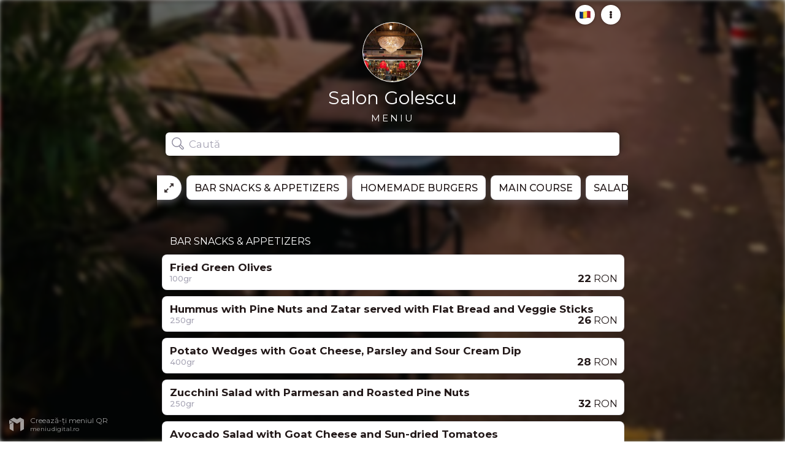

--- FILE ---
content_type: text/html; charset=utf-8
request_url: https://www.meniudigital.ro/salongolescu
body_size: 11736
content:
<!DOCTYPE html>
<html lang="ro" class="notranslate" translate="no"><head><meta charset="utf-8"/><base href="/"/><meta name="google" content="notranslate"/><title>Meniu Salon Golescu București</title><link rel="icon" href="https://d2vjhs63o39ox4.cloudfront.net/fit-in/600x600/filters:quality(75)/brand-logos/salongolescu-1657543664925.jpg" type="image/png" sizes="16x16"/><meta name="viewport" content="width=device-width, initial-scale=1.0"/><meta name="description" content="Vrei să afli ce poți mânca la noi? Răsfoiește meniul digital al Salon Golescu București. Salon Golescu folosește MeniuDigital.ro pentru a-și gestiona meniul."/><meta http-equiv="X-UA-Compatible" content="IE=edge"/><link rel="stylesheet" href="css/menu-styles.css?v=131"/><noscript><link href="https://fonts.googleapis.com/css2?family=Montserrat:wght@400;500;600;700&amp;display=swap" rel="stylesheet" type="text/css"/></noscript><link rel="preload" href="https://fonts.googleapis.com/css2?family=Montserrat:wght@400;500;600;700&amp;display=swap" as="style" onload="this.onload=null;this.rel=&#x27;stylesheet&#x27;"/><noscript><link href="https://fonts.googleapis.com/css2?family=Montserrat:wght@400;500;600;700&amp;display=swap" rel="stylesheet" type="text/css"/></noscript><link rel="prefetch" href="https://d2vjhs63o39ox4.cloudfront.net/fit-in/1200x1200/brand-cover-photos/salongolescu-1657543687942.jpg"/><link rel="prefetch" href="https://d2vjhs63o39ox4.cloudfront.net/fit-in/600x600/filters:quality(75)/brand-logos/salongolescu-1657543664925.jpg"/><meta name="theme-color" content="#221818"/><meta property="og:url" content="https://meniudigital.ro/salongolescu"/><meta property="og:type" content="website"/><meta property="og:title" content="Meniu Salon Golescu București | MeniuDigital.ro"/><meta property="og:description" content="Răsfoiește meniul digital al Salon Golescu București. Salon Golescu folosește MeniuDigital.ro pentru a-și gestiona meniul."/><meta name="keywords" content="menu,restaurant,food,digital,Salon Golescu, Salon Golescu București"/><meta property="og:image" content="https://d2vjhs63o39ox4.cloudfront.net/fit-in/600x600/filters:quality(75)/brand-logos/salongolescu-1657543664925.jpg"/><style type="text/css">:root {
            --theme-color: #221818;
            --theme-color-half: #22181888;
            --theme-color-quarter: #22181844;
            --theme-color-zero: #22181800;
            --active-background: #f3f1f2;
            --shadow: #bfbdcb;
            --shadow-half: #bfbdcbaa;
            --shadow-dark: hsl(326, 6%, 70%);
            --secondary-text: #716f80;
            --placeholder: #a6a4b4;
            --border: #bfbdcb66;
            --accent: #11b7f3;
            --blue: #11b7f3;
            --red: #ff5723;
            --orange: #ff7800;
            --lightOrange: #ffa622;
            --green: #5da41a;
            --white: #fff;
          }</style></head><body ontouchstart=""><input type="hidden" id="apiUrl" value="https://www.meniudigital.ro/api"/><input type="hidden" id="isWebCallingActive" value="false"/><input type="hidden" id="isOrderingActive" value="false"/><img class="desktop-bg" src="https://d2vjhs63o39ox4.cloudfront.net/fit-in/1200x1200/brand-cover-photos/salongolescu-1657543687942.jpg" alt="Restaurant Background"/><img class="desktop-bg rotated" src="https://d2vjhs63o39ox4.cloudfront.net/fit-in/1200x1200/brand-cover-photos/salongolescu-1657543687942.jpg" alt="Restaurant Background"/><img class="desktop-bg third" src="https://d2vjhs63o39ox4.cloudfront.net/fit-in/1200x1200/brand-cover-photos/salongolescu-1657543687942.jpg" alt="Restaurant Background"/><div class="backdrop hidden" onclick="closeModal()"></div><div class="menu  "><div id="languageModal" class="modal hidden"><div class="modal-content"><div class="cross-button" onclick="closeModal()"><div class="line-one"></div> <div class="line-two"></div></div><h3>Menu language</h3><button class="big-button" onclick="goToLanguage(&#x27;ro&#x27;)"><img src="[data-uri]" class="language-flag" data-src="https://d2vjhs63o39ox4.cloudfront.net/static/img/flags/ro.png" alt="română"/><span>română</span></button><button class="big-button" onclick="goToLanguage(&#x27;en&#x27;)"><img src="[data-uri]" class="language-flag" data-src="https://d2vjhs63o39ox4.cloudfront.net/static/img/flags/en.png" alt="english"/><span>english</span></button></div></div><div id="allergenModal" class="modal hidden"><div class="modal-content"><div class="cross-button" onclick="closeModal()"><div class="line-one"></div> <div class="line-two"></div></div><h3><span>Alergeni conținuți de produsul<!-- --> &quot;<b id="allergenProductName">-</b>&quot;</span></h3><div class="allergen-item letter-A"><div class="allergen-tag allergen-letter">A</div><div class="allergen-name"><span>Cereale care conțin gluten obținute din grâu, secară, orz, grâu spelt, grâu dur sau hibrizi ai acestora și produse derivate</span></div></div><div class="allergen-item letter-B"><div class="allergen-tag allergen-letter">B</div><div class="allergen-name"><span>Crustacee și produse derivate</span></div></div><div class="allergen-item letter-C"><div class="allergen-tag allergen-letter">C</div><div class="allergen-name"><span>Ouă și produse derivate</span></div></div><div class="allergen-item letter-D"><div class="allergen-tag allergen-letter">D</div><div class="allergen-name"><span>Pește și produse derivate</span></div></div><div class="allergen-item letter-E"><div class="allergen-tag allergen-letter">E</div><div class="allergen-name"><span>Arahide și produse derivate</span></div></div><div class="allergen-item letter-F"><div class="allergen-tag allergen-letter">F</div><div class="allergen-name"><span>Soia (pd) și produse derivate</span></div></div><div class="allergen-item letter-G"><div class="allergen-tag allergen-letter">G</div><div class="allergen-name"><span>Lapte și produse derivate (incl. lactoză)</span></div></div><div class="allergen-item letter-H"><div class="allergen-tag allergen-letter">H</div><div class="allergen-name"><span>Fructe cu coajă lemnoasă, adică: migdale, alune de pădure, nuci de Brazilia, fistic, nuci de macadamia și nuci de Queensland, precum și produse derivate</span></div></div><div class="allergen-item letter-I"><div class="allergen-tag allergen-letter">I</div><div class="allergen-name"><span>Țelină și produse derivate</span></div></div><div class="allergen-item letter-J"><div class="allergen-tag allergen-letter">J</div><div class="allergen-name"><span>Muștar și produse derivate</span></div></div><div class="allergen-item letter-K"><div class="allergen-tag allergen-letter">K</div><div class="allergen-name"><span>Semințe de susan și produse derivate</span></div></div><div class="allergen-item letter-L"><div class="allergen-tag allergen-letter">L</div><div class="allergen-name"><span>Dioxidul de sulf și sulfiți în concentrații mai mari de 10mg/kg sau 10mg/litru în SO2 total.</span></div></div><div class="allergen-item letter-M"><div class="allergen-tag allergen-letter">M</div><div class="allergen-name"><span>Lupin și produse derivate</span></div></div><div class="allergen-item letter-N"><div class="allergen-tag allergen-letter">N</div><div class="allergen-name"><span>Moluște și produse derivate</span></div></div></div></div><div id="detailsModal" class="modal hidden"><div class="modal-content"><div class="cross-button" onclick="closeModal()"><div class="line-one"></div> <div class="line-two"></div></div><h3>Detalii</h3><div class="links"></div><button class="big-button show-allergens-button" onclick="showAllergens()"><img src="[data-uri]" data-src="https://d2vjhs63o39ox4.cloudfront.net/static/img/icons/allergens.png" alt="Allergens" style="margin-top: -1px"/><span>Arată valorile nutriționale</span></button><button class="big-button hide-allergens-button" onclick="hideAllergens()"><img src="[data-uri]" data-src="https://d2vjhs63o39ox4.cloudfront.net/static/img/icons/allergens-hide.png" alt="Allergens"/><span>Ascunde valorile nutriționale</span></button><button class="big-button" onclick="changeLanguage()"><img class="language-flag" src="[data-uri]" data-src="https://d2vjhs63o39ox4.cloudfront.net/static/img/flags/ro.png" alt="română"/><div class="language-name"><span>Menu language</span></div></button></div></div><div class="cover-wrapper"><img class="cover-photo" src="https://d2vjhs63o39ox4.cloudfront.net/fit-in/1200x1200/brand-cover-photos/salongolescu-1657543687942.jpg" alt="Cover photo" style="transform: scale(1);"/><div class="cover-gradient"></div><div class="restaurant-logo-wrapper" style="background-color: #ffffff;"><img src="https://d2vjhs63o39ox4.cloudfront.net/fit-in/600x600/filters:quality(75)/brand-logos/salongolescu-1657543664925.jpg" alt="Restaurant Logo" class="restaurant-logo" style="transform: scale(1.3)"/></div><h1 style="font-size: 30px">Salon Golescu</h1><h2>Meniu</h2><div onclick="openDetailsModal()" id="moreButton" class="details-button-wrapper" title="Opțiuni"><div class="details-button"><div class="kebab-menu-icon"><div class="dot"></div><div class="dot"></div><div class="dot"></div></div></div></div><div onclick="openLanguageModal()" class="details-button-wrapper for-language" title="Schimbă limba"><div class="details-button"><img src="https://d2vjhs63o39ox4.cloudfront.net/static/img/flags/ro.png" alt="română"/></div></div></div><div class="search-wrapper at-top shorter"><div class="desktop-gradient"></div><img class="search-icon" alt="Search" src="https://d2vjhs63o39ox4.cloudfront.net/static/img/icons/search.svg"/><input onkeyup="search(this.value)" onfocus="onInputFocus()" type="text" autoCorrect="off" autoCapitalize="none" placeholder="Caută" class="data-hj-allow"/><div class="cross-button" onclick="clearInput()"><div class="line-one"></div> <div class="line-two"></div></div><div onclick="openDetailsModal()" class="details-button sticky" title="Opțiuni"><div class="kebab-menu-icon"><div class="dot"></div><div class="dot"></div><div class="dot"></div></div></div><div onclick="openLanguageModal()" class="details-button sticky for-language" title="Schimbă limba"><img src="https://d2vjhs63o39ox4.cloudfront.net/static/img/flags/ro.png" alt="română"/></div></div><div class="categories-wrapper-outside"><div class="categories-wrapper with-expand"><div class="category-expand-button-wrapper" onclick="toggleExpandCategories()"><div class="category-expand-button"><img class="arrow one" src="https://d2vjhs63o39ox4.cloudfront.net/static/img/icons/expand-arrow.svg" alt="Category expand arrow 1"/><img class="arrow two" src="https://d2vjhs63o39ox4.cloudfront.net/static/img/icons/expand-arrow.svg" alt="Category expand arrow 2"/></div></div><div clicktarget="62cff5fa7dc1ef0016737550" onclick="scrollToCategory(&#x27;62cff5fa7dc1ef0016737550&#x27;)" class="category-button"><span>BAR SNACKS &amp; APPETIZERS</span></div><div clicktarget="62cff8507dc1ef00167375af" onclick="scrollToCategory(&#x27;62cff8507dc1ef00167375af&#x27;)" class="category-button"><span>HOMEMADE BURGERS</span></div><div clicktarget="62cffb267dc1ef001673760e" onclick="scrollToCategory(&#x27;62cffb267dc1ef001673760e&#x27;)" class="category-button"><span>MAIN COURSE</span></div><div clicktarget="62cffd347dc1ef0016737678" onclick="scrollToCategory(&#x27;62cffd347dc1ef0016737678&#x27;)" class="category-button"><span>SALADS</span></div><div clicktarget="62cffdd77dc1ef00167376a6" onclick="scrollToCategory(&#x27;62cffdd77dc1ef00167376a6&#x27;)" class="category-button"><span>DESSERT</span></div><div clicktarget="62cffeb27dc1ef00167376bd" onclick="scrollToCategory(&#x27;62cffeb27dc1ef00167376bd&#x27;)" class="category-button"><span>COCKTAILS</span></div><div clicktarget="62d003af7dc1ef0016737757" onclick="scrollToCategory(&#x27;62d003af7dc1ef0016737757&#x27;)" class="category-button"><span>GIN &amp; TONIC</span></div><div clicktarget="62d009bf7dc1ef0016737840" onclick="scrollToCategory(&#x27;62d009bf7dc1ef0016737840&#x27;)" class="category-button"><span>HIGHBALLS &amp; LONG DRINKS</span></div><div clicktarget="62d00a957dc1ef0016737863" onclick="scrollToCategory(&#x27;62d00a957dc1ef0016737863&#x27;)" class="category-button"><span>BEER COCKTAILS</span></div><div clicktarget="62d00b5d7dc1ef0016737883" onclick="scrollToCategory(&#x27;62d00b5d7dc1ef0016737883&#x27;)" class="category-button"><span>COFFEE COCKTAILS</span></div><div clicktarget="62d00c087dc1ef00167378a2" onclick="scrollToCategory(&#x27;62d00c087dc1ef00167378a2&#x27;)" class="category-button"><span>DRIVER’S COCKTAILS</span></div><div clicktarget="62d00ce47dc1ef00167378b8" onclick="scrollToCategory(&#x27;62d00ce47dc1ef00167378b8&#x27;)" class="category-button"><span>OUR SELECTION OF WHISKY</span></div><div clicktarget="62d012f67dc1ef00167379b0" onclick="scrollToCategory(&#x27;62d012f67dc1ef00167379b0&#x27;)" class="category-button"><span>AGED RUM</span></div><div clicktarget="62d015a57dc1ef0016737a19" onclick="scrollToCategory(&#x27;62d015a57dc1ef0016737a19&#x27;)" class="category-button"><span>VODKA</span></div><div clicktarget="62d016bc7dc1ef0016737a43" onclick="scrollToCategory(&#x27;62d016bc7dc1ef0016737a43&#x27;)" class="category-button"><span>TEQUILA &amp; MEZCAL</span></div><div clicktarget="62d017c37dc1ef0016737a6e" onclick="scrollToCategory(&#x27;62d017c37dc1ef0016737a6e&#x27;)" class="category-button"><span>APERITIFS &amp; DIGESTIFS</span></div><div clicktarget="62d019967dc1ef0016737ada" onclick="scrollToCategory(&#x27;62d019967dc1ef0016737ada&#x27;)" class="category-button"><span>BEER AND CIDER</span></div><div clicktarget="62d01eae7dc1ef0016737b5f" onclick="scrollToCategory(&#x27;62d01eae7dc1ef0016737b5f&#x27;)" class="category-button"><span>LOCAL CRAFT BEER</span></div><div clicktarget="62d020bc7dc1ef0016737ba8" onclick="scrollToCategory(&#x27;62d020bc7dc1ef0016737ba8&#x27;)" class="category-button"><span>WATER AND SOFT DRINKS</span></div><div clicktarget="62d022df7dc1ef0016737c17" onclick="scrollToCategory(&#x27;62d022df7dc1ef0016737c17&#x27;)" class="category-button"><span>COFFEE AND HOT DRINKS</span></div><div clicktarget="62d023d47dc1ef0016737c4d" onclick="scrollToCategory(&#x27;62d023d47dc1ef0016737c4d&#x27;)" class="category-button"><span>WHITE WINE</span></div><div clicktarget="62d025b67dc1ef0016737c92" onclick="scrollToCategory(&#x27;62d025b67dc1ef0016737c92&#x27;)" class="category-button"><span>ROSE WINE</span></div><div clicktarget="62d027057dc1ef0016737cea" onclick="scrollToCategory(&#x27;62d027057dc1ef0016737cea&#x27;)" class="category-button"><span>RED WINE</span></div><div clicktarget="62d029597dc1ef0016737d4a" onclick="scrollToCategory(&#x27;62d029597dc1ef0016737d4a&#x27;)" class="category-button"><span>SPARKLING WINE</span></div><div clicktarget="62d029d97dc1ef0016737d68" onclick="scrollToCategory(&#x27;62d029d97dc1ef0016737d68&#x27;)" class="category-button"><span>WINE BY THE GLASS </span></div></div></div><div class="products-wrapper with-categories"><div id="62cff5fa7dc1ef0016737550" class="category"><div class="category-name">BAR SNACKS &amp; APPETIZERS</div><div class="category-description"></div><div id="62cff6367dc1ef0016737555" class="product  compact  "><div class="content"><div class="name-row"><span class="name">Fried Green Olives</span>  <div class="property-icons"></div><div class="product-properties"></div></div><div class="weight">100gr</div><div class="price-wrapper"><div class="price ">22<span class="currency"> <!-- -->RON</span></div></div></div><div class="gradient"></div></div><div id="62cff67c7dc1ef001673755b" class="product  compact  "><div class="content"><div class="name-row"><span class="name">Hummus with Pine Nuts and Zatar served with Flat Bread and Veggie Sticks</span>  <div class="property-icons"></div><div class="product-properties"></div></div><div class="weight">250gr</div><div class="price-wrapper"><div class="price ">26<span class="currency"> <!-- -->RON</span></div></div></div><div class="gradient"></div></div><div id="62cff69a7dc1ef0016737560" class="product  compact  "><div class="content"><div class="name-row"><span class="name">Potato Wedges with Goat Cheese, Parsley and Sour Cream Dip</span>  <div class="property-icons"></div><div class="product-properties"></div></div><div class="weight">400gr</div><div class="price-wrapper"><div class="price ">28<span class="currency"> <!-- -->RON</span></div></div></div><div class="gradient"></div></div><div id="62cff6bf7dc1ef0016737568" class="product  compact  "><div class="content"><div class="name-row"><span class="name">Zucchini Salad with Parmesan and Roasted Pine Nuts</span>  <div class="property-icons"></div><div class="product-properties"></div></div><div class="weight">250gr</div><div class="price-wrapper"><div class="price ">32<span class="currency"> <!-- -->RON</span></div></div></div><div class="gradient"></div></div><div id="62cff6ee7dc1ef0016737570" class="product  compact  "><div class="content"><div class="name-row"><span class="name">Avocado Salad with Goat Cheese and Sun-dried Tomatoes</span>  <div class="property-icons"></div><div class="product-properties"></div></div><div class="weight">300gr</div><div class="price-wrapper"><div class="price ">36<span class="currency"> <!-- -->RON</span></div></div></div><div class="gradient"></div></div><div id="62cff70e7dc1ef0016737578" class="product  compact  "><div class="content"><div class="name-row"><span class="name">Oven Baked Zucchini filled with Prawns, Tomato Sauce and Parmesan</span>  <div class="property-icons"></div><div class="product-properties"></div></div><div class="weight">250gr</div><div class="price-wrapper"><div class="price ">36<span class="currency"> <!-- -->RON</span></div></div></div><div class="gradient"></div></div><div id="62cff72f7dc1ef0016737586" class="product  compact  "><div class="content"><div class="name-row"><span class="name">Mussels in White Wine and Garlic or Tomato Sauce</span>  <div class="property-icons"></div><div class="product-properties"></div></div><div class="weight">300gr</div><div class="price-wrapper"><div class="price ">38<span class="currency"> <!-- -->RON</span></div></div></div><div class="gradient"></div></div><div id="62cff7487dc1ef001673758b" class="product  compact  "><div class="content"><div class="name-row"><span class="name">Fried Baby Calamari with Tartar Sauce</span>  <div class="property-icons"></div><div class="product-properties"></div></div><div class="weight">250gr</div><div class="price-wrapper"><div class="price ">36<span class="currency"> <!-- -->RON</span></div></div></div><div class="gradient"></div></div><div id="62cff76c7dc1ef0016737590" class="product  compact  "><div class="content"><div class="name-row"><span class="name">Prawns Saganaki or in White Wine and Garlic</span>  <div class="property-icons"></div><div class="product-properties"></div></div><div class="weight">300gr</div><div class="price-wrapper"><div class="price ">38<span class="currency"> <!-- -->RON</span></div></div></div><div class="gradient"></div></div><div id="62cff78b7dc1ef0016737595" class="product  compact  "><div class="content"><div class="name-row"><span class="name">Chicken Quesadilla with Guacamole and Sour Cream Dip</span>  <div class="property-icons"></div><div class="product-properties"></div></div><div class="weight">350gr</div><div class="price-wrapper"><div class="price ">34<span class="currency"> <!-- -->RON</span></div></div></div><div class="gradient"></div></div><div id="62cff7b37dc1ef001673759d" class="product  compact  "><div class="content"><div class="name-row"><span class="name">Buffalo Chicken Wings with Blue Cheese and Celery Sticks</span>  <div class="property-icons"></div><div class="product-properties"></div></div><div class="weight">350gr</div><div class="price-wrapper"><div class="price ">34<span class="currency"> <!-- -->RON</span></div></div></div><div class="gradient"></div></div><div id="62cff7d27dc1ef00167375a2" class="product  compact  "><div class="content"><div class="name-row"><span class="name">Nachos with Cheddar, Guacamole, Pico de Gallo and Sour Cream Dip</span>  <div class="property-icons"></div><div class="product-properties"></div></div><div class="weight">450gr</div><div class="price-wrapper"><div class="price ">38<span class="currency"> <!-- -->RON</span></div></div></div><div class="gradient"></div></div><div id="62cff81c7dc1ef00167375aa" class="product  compact  "><div class="content"><div class="name-row"><span class="name">Nachos con Carne</span>  <div class="property-icons"></div><div class="product-properties"></div></div><div class=""><div class="description">Pulled Pork or Black Angus Minced Beef<br/></div></div><div class="weight">500gr</div><div class="price-wrapper"><div class="price ">50<span class="currency"> <!-- -->RON</span></div></div></div><div class="gradient"></div></div></div><div id="62cff8507dc1ef00167375af" class="category"><div class="category-name">HOMEMADE BURGERS</div><div class="category-description">all served with parmesan potato wedges, a dip of your choice, crispy onion rings and coleslaw<br/></div><div id="62cff8887dc1ef00167375b7" class="product  compact  "><div class="content"><div class="name-row"><span class="name">Salon Big Boy Burger</span>  <div class="property-icons"></div><div class="product-properties"></div></div><div class=""><div class="description">Black Angus beef, Gouda, bacon, tomato, lettuce, onion, pickles, BBQ mayo<br/></div></div><div class="weight">500gr</div><div class="price-wrapper"><div class="price ">48<span class="currency"> <!-- -->RON</span></div></div></div><div class="gradient"></div></div><div id="62cff9857dc1ef00167375cf" class="product  compact  "><div class="content"><div class="name-row"><span class="name">Bacon Blue Cheese Burger</span>  <div class="property-icons"></div><div class="product-properties"></div></div><div class=""><div class="description">Black Angus beef, blue cheese, bacon, tomato, lettuce, onion, pickles<br/></div></div><div class="weight">500gr</div><div class="price-wrapper"><div class="price ">52<span class="currency"> <!-- -->RON</span></div></div></div><div class="gradient"></div></div><div id="62cff9b87dc1ef00167375d4" class="product  compact  "><div class="content"><div class="name-row"><span class="name">Chilli Pulled Pork Burger</span>  <div class="property-icons"></div><div class="product-properties"></div></div><div class=""><div class="description">slow cooked pulled pork, jalapeno, tomato, lettuce, onion, pickles, BBQ mayo<br/></div></div><div class="weight">530gr</div><div class="price-wrapper"><div class="price ">50<span class="currency"> <!-- -->RON</span></div></div></div><div class="gradient"></div></div><div id="62cff9fe7dc1ef00167375e4" class="product  compact  "><div class="content"><div class="name-row"><span class="name">Halloumi &amp; Aubergine Burger</span>  <div class="property-icons"></div><div class="product-properties"></div></div><div class=""><div class="description">Halloumi, fried aubergine, tomato, cucumber, onion, lettuce, BBQ sauce<br/></div></div><div class="weight">500gr</div><div class="price-wrapper"><div class="price ">48<span class="currency"> <!-- -->RON</span></div></div></div><div class="gradient"></div></div><div id="62cffa797dc1ef00167375fc" class="product  compact  "><div class="content"><div class="name-row"><span class="name">Falafel &amp; Guacamole Burger</span>  <div class="property-icons"></div><div class="product-properties"></div></div><div class=""><div class="description">chickpea and potato croquette, tomato, lettuce, onion, guacamole<br/></div></div><div class="weight">500gr</div><div class="price-wrapper"><div class="price ">46<span class="currency"> <!-- -->RON</span></div></div></div><div class="gradient"></div></div></div><div id="62cffb267dc1ef001673760e" class="category"><div class="category-name">MAIN COURSE</div><div class="category-description"></div><div id="62cffb8c7dc1ef0016737621" class="product  compact  "><div class="content"><div class="name-row"><span class="name">Vegetable Tart with Parmesan Sauce and Salad with Seeds and Apple</span>  <div class="property-icons"></div><div class="product-properties"></div></div><div class="weight">400gr</div><div class="price-wrapper"><div class="price ">44<span class="currency"> <!-- -->RON</span></div></div></div><div class="gradient"></div></div><div id="62cffba97dc1ef0016737626" class="product  compact  "><div class="content"><div class="name-row"><span class="name">Oven Baked Aubergine with Asparagus Sauce and Mashed Peas</span>  <div class="property-icons"></div><div class="product-properties"></div></div><div class="weight">500gr</div><div class="price-wrapper"><div class="price ">46<span class="currency"> <!-- -->RON</span></div></div></div><div class="gradient"></div></div><div id="62cffc107dc1ef001673763b" class="product  compact  "><div class="content"><div class="name-row"><span class="name">South-African Curry with Rice </span>  <div class="property-icons"></div><div class="product-properties"></div></div><div class=""><div class="description">Vegetarian<br/></div></div><div class="weight">500gr</div><div class="price-wrapper"><div class="price ">42<span class="currency"> <!-- -->RON</span></div></div></div><div class="gradient"></div></div><div id="62cffc3c7dc1ef0016737645" class="product  compact  "><div class="content"><div class="name-row"><span class="name">South-African Curry with Rice</span>  <div class="property-icons"></div><div class="product-properties"></div></div><div class=""><div class="description">Chicken &amp; Prawns<br/></div></div><div class="weight">500gr</div><div class="price-wrapper"><div class="price ">58<span class="currency"> <!-- -->RON</span></div></div></div><div class="gradient"></div></div><div id="62cffc627dc1ef001673764b" class="product  compact  "><div class="content"><div class="name-row"><span class="name">Teriyaki Salmon with Cold Sushi Rice and Avocado</span>  <div class="property-icons"></div><div class="product-properties"></div></div><div class="weight">500gr</div><div class="price-wrapper"><div class="price ">68<span class="currency"> <!-- -->RON</span></div></div></div><div class="gradient"></div></div><div id="62cffc8c7dc1ef0016737656" class="product  compact  "><div class="content"><div class="name-row"><span class="name">Tender Duck Leg with Caramelized Pear and Mashed Roasted Vegetables</span>  <div class="property-icons"></div><div class="product-properties"></div></div><div class="weight">500gr</div><div class="price-wrapper"><div class="price ">58<span class="currency"> <!-- -->RON</span></div></div></div><div class="gradient"></div></div><div id="62cffcad7dc1ef001673765b" class="product  compact  "><div class="content"><div class="name-row"><span class="name">Texas Barbeque Pork Ribs with Wedges and Coleslaw</span>  <div class="property-icons"></div><div class="product-properties"></div></div><div class="weight">600gr</div><div class="price-wrapper"><div class="price ">60<span class="currency"> <!-- -->RON</span></div></div></div><div class="gradient"></div></div><div id="62cffcfc7dc1ef0016737673" class="product  compact  "><div class="content"><div class="name-row"><span class="name">Ribeye Steak with Roasted Vegetables and Chimichurri</span>  <div class="property-icons"></div><div class="product-properties"></div></div><div class="weight">450gr</div><div class="price-wrapper"><div class="price ">98<span class="currency"> <!-- -->RON</span></div></div></div><div class="gradient"></div></div></div><div id="62cffd347dc1ef0016737678" class="category"><div class="category-name">SALADS</div><div class="category-description"></div><div id="62cffd4f7dc1ef001673767d" class="product  compact  "><div class="content"><div class="name-row"><span class="name">Greek Salad</span>  <div class="property-icons"></div><div class="product-properties"></div></div><div class="weight">350gr</div><div class="price-wrapper"><div class="price ">36<span class="currency"> <!-- -->RON</span></div></div></div><div class="gradient"></div></div><div id="62cffd717dc1ef0016737688" class="product  compact  "><div class="content"><div class="name-row"><span class="name">Halloumi Salad with Fennel, Pickled Apples and Honey Mustard Dressing</span>  <div class="property-icons"></div><div class="product-properties"></div></div><div class="weight">350gr</div><div class="price-wrapper"><div class="price ">44<span class="currency"> <!-- -->RON</span></div></div></div><div class="gradient"></div></div><div id="62cffd947dc1ef0016737690" class="product  compact  "><div class="content"><div class="name-row"><span class="name">Caesar Salad with Chicken, Bacon and Anchovy Dressing</span>  <div class="property-icons"></div><div class="product-properties"></div></div><div class="weight">400gr</div><div class="price-wrapper"><div class="price ">46<span class="currency"> <!-- -->RON</span></div></div></div><div class="gradient"></div></div><div id="62cffdad7dc1ef001673769b" class="product  compact  "><div class="content"><div class="name-row"><span class="name">Asian Beef Salad with Vegetables and Sesame Lime Dressing</span>  <div class="property-icons"></div><div class="product-properties"></div></div><div class="weight">500gr</div><div class="price-wrapper"><div class="price ">56<span class="currency"> <!-- -->RON</span></div></div></div><div class="gradient"></div></div></div><div id="62cffdd77dc1ef00167376a6" class="category"><div class="category-name">DESSERT</div><div class="category-description"></div><div id="62cffdee7dc1ef00167376ae" class="product  compact  "><div class="content"><div class="name-row"><span class="name">Chia Pudding with Mango and Berries</span>  <div class="property-icons"></div><div class="product-properties"></div></div><div class="weight">250gr</div><div class="price-wrapper"><div class="price ">26<span class="currency"> <!-- -->RON</span></div></div></div><div class="gradient"></div></div><div id="62cffe337dc1ef00167376b5" class="product  compact  "><div class="content"><div class="name-row"><span class="name">Chocolate Caramel Cake</span>  <div class="property-icons"></div><div class="product-properties"></div></div><div class="weight">250gr</div><div class="price-wrapper"><div class="price ">28<span class="currency"> <!-- -->RON</span></div></div></div><div class="gradient"></div></div></div><div id="62cffeb27dc1ef00167376bd" class="category"><div class="category-name">COCKTAILS</div><div class="category-description"></div><div id="62cffef97dc1ef00167376c2" class="product  compact  "><div class="content"><div class="name-row"><span class="name">SANGRIA (pitcher for groups)</span>  <div class="property-icons"></div><div class="product-properties"></div></div><div class="weight">1000ml</div><div class="price-wrapper"><div class="price ">98<span class="currency"> <!-- -->RON</span></div></div></div><div class="gradient"></div></div><div id="62cfff3b7dc1ef00167376cc" class="product  compact  "><div class="content"><div class="name-row"><span class="name">RUM PUNCH (pitcher for groups)</span>  <div class="property-icons"></div><div class="product-properties"></div></div><div class=""><div class="description">Bacardi Black and Oakheart, apricot brandy, vanilla syrup, lemon and apple juice, fruits<br/></div></div><div class="weight">1000ml</div><div class="price-wrapper"><div class="price ">98<span class="currency"> <!-- -->RON</span></div></div></div><div class="gradient"></div></div><div id="62cfffc07dc1ef00167376dc" class="product  compact  "><div class="content"><div class="name-row"><span class="name">THE CLASSIC OLD FASHIONED</span>  <div class="property-icons"></div><div class="product-properties"></div></div><div class=""><div class="description">Bourbon, brown sugar, bitter, ice ball, orange peel and Amarena black cherry<br/></div></div><div class="weight">100ml</div><div class="price-wrapper"><div class="price ">36<span class="currency"> <!-- -->RON</span></div></div></div><div class="gradient"></div></div><div id="62d000097dc1ef00167376e1" class="product  compact  "><div class="content"><div class="name-row"><span class="name">NEW YORK SOUR</span>  <div class="property-icons"></div><div class="product-properties"></div></div><div class=""><div class="description">Bourbon, lemon juice, simple syrup, Cabernet Sauvignon<br/></div></div><div class="weight">200ml</div><div class="price-wrapper"><div class="price ">36<span class="currency"> <!-- -->RON</span></div></div></div><div class="gradient"></div></div><div id="62d000337dc1ef00167376e6" class="product  compact  "><div class="content"><div class="name-row"><span class="name">LYNCHBURG LEMONADE</span>  <div class="property-icons"></div><div class="product-properties"></div></div><div class=""><div class="description">Jack Daniel’s, orange liqueur, lemon juice, simple syrup, 7UP<br/></div></div><div class="weight">250ml</div><div class="price-wrapper"><div class="price ">36<span class="currency"> <!-- -->RON</span></div></div></div><div class="gradient"></div></div><div id="62d0007b7dc1ef00167376ee" class="product  compact  "><div class="content"><div class="name-row"><span class="name">NEGRONI</span>  <div class="property-icons"></div><div class="product-properties"></div></div><div class=""><div class="description">Gin Bombay Sapphire, Campari, Martini Rosso<br/></div></div><div class="weight">100ml</div><div class="price-wrapper"><div class="price ">36<span class="currency"> <!-- -->RON</span></div></div></div><div class="gradient"></div></div><div id="62d000f57dc1ef00167376fc" class="product  compact  "><div class="content"><div class="name-row"><span class="name">SINGAPORE SLING</span>  <div class="property-icons"></div><div class="product-properties"></div></div><div class=""><div class="description">Bombay Sapphire gin, cherry brandy, grenadine, lemon juice, soda<br/></div></div><div class="weight">150ml</div><div class="price-wrapper"><div class="price ">36<span class="currency"> <!-- -->RON</span></div></div></div><div class="gradient"></div></div><div id="62d001227dc1ef0016737701" class="product  compact  "><div class="content"><div class="name-row"><span class="name">GIN BASIL SMASH</span>  <div class="property-icons"></div><div class="product-properties"></div></div><div class=""><div class="description">Bombay Sapphire gin, lemon juice, simple syrup, fresh basil<br/></div></div><div class="weight">120ml</div><div class="price-wrapper"><div class="price ">36<span class="currency"> <!-- -->RON</span></div></div></div><div class="gradient"></div></div><div id="62d001627dc1ef0016737709" class="product  compact  "><div class="content"><div class="name-row"><span class="name">VICTORIAN BREEZE</span>  <div class="property-icons"></div><div class="product-properties"></div></div><div class=""><div class="description">Bombay Sapphire gin, lemon juice, simple syrup, elderflower liqueur, cucumber<br/></div></div><div class="weight">120l</div><div class="price-wrapper"><div class="price ">36<span class="currency"> <!-- -->RON</span></div></div></div><div class="gradient"></div></div><div id="62d001907dc1ef0016737714" class="product  compact  "><div class="content"><div class="name-row"><span class="name">MAI TAI</span>  <div class="property-icons"></div><div class="product-properties"></div></div><div class=""><div class="description">Bacardi Superior and Bacardi Black, orange liqueur, amaretto, lemon juice, bitter<br/></div></div><div class="weight">160ml</div><div class="price-wrapper"><div class="price ">36<span class="currency"> <!-- -->RON</span></div></div></div><div class="gradient"></div></div><div id="62d001d87dc1ef001673771d" class="product  compact  "><div class="content"><div class="name-row"><span class="name">MISSIONARY’S DOWNFALL</span>  <div class="property-icons"></div><div class="product-properties"></div></div><div class=""><div class="description">Bacardi Superior, fresh mint, peach schnapps, pineapple and lemon juice, honey syrup, tonic water<br/></div></div><div class="weight">200ml</div><div class="price-wrapper"><div class="price ">36<span class="currency"> <!-- -->RON</span></div></div></div><div class="gradient"></div></div><div id="62d002047dc1ef0016737722" class="product  compact  "><div class="content"><div class="name-row"><span class="name">THE KING TAMOKO</span>  <div class="property-icons"></div><div class="product-properties"></div></div><div class=""><div class="description">Bacardi Spiced, ginger and almond syrup, passion fruit puree, lemon and pineapple juice<br/></div></div><div class="weight">200ml</div><div class="price-wrapper"><div class="price ">36<span class="currency"> <!-- -->RON</span></div></div></div><div class="gradient"></div></div><div id="62d0024b7dc1ef0016737727" class="product  compact  "><div class="content"><div class="name-row"><span class="name">GINGER LEMONGRASS</span>  <div class="property-icons"></div><div class="product-properties"></div></div><div class=""><div class="description">Finlandia Lime, elderflower liqueur, smashed ginger, lemon juice, bitter, tonic water<br/></div></div><div class="weight">170ml</div><div class="price-wrapper"><div class="price ">36<span class="currency"> <!-- -->RON</span></div></div></div><div class="gradient"></div></div><div id="62d002767dc1ef001673772c" class="product  compact  "><div class="content"><div class="name-row"><span class="name">MOSCOW MULE</span>  <div class="property-icons"></div><div class="product-properties"></div></div><div class=""><div class="description">Finlandia Blackcurrant, lemon juice, ginger beer<br/></div></div><div class="weight">200ml</div><div class="price-wrapper"><div class="price ">36<span class="currency"> <!-- -->RON</span></div></div></div><div class="gradient"></div></div><div id="62d002b47dc1ef0016737736" class="product  compact  "><div class="content"><div class="name-row"><span class="name">PORN STAR MARTINI</span>  <div class="property-icons"></div><div class="product-properties"></div></div><div class=""><div class="description">Finlandia, Chambord, Passoa, lemon juice, vanilla syrup, Prosecco<br/></div></div><div class="weight">120ml</div><div class="price-wrapper"><div class="price ">36<span class="currency"> <!-- -->RON</span></div></div></div><div class="gradient"></div></div><div id="62d002ef7dc1ef0016737741" class="product  compact  "><div class="content"><div class="name-row"><span class="name">APEROL SPRITZ</span>  <div class="property-icons"></div><div class="product-properties"></div></div><div class=""><div class="description">Aperol, Prosecco, soda water<br/></div></div><div class="weight">200ml</div><div class="price-wrapper"><div class="price ">34<span class="currency"> <!-- -->RON</span></div></div></div><div class="gradient"></div></div><div id="62d003347dc1ef0016737748" class="product  compact  "><div class="content"><div class="name-row"><span class="name">HUGO</span>  <div class="property-icons"></div><div class="product-properties"></div></div><div class=""><div class="description">Elderflower liqueur, Prosecco, fresh lime, fresh mint<br/></div></div><div class="weight">200ml</div><div class="price-wrapper"><div class="price ">34<span class="currency"> <!-- -->RON</span></div></div></div><div class="gradient"></div></div><div id="62d003717dc1ef001673774f" class="product  compact  "><div class="content"><div class="name-row"><span class="name">MARTINI ROYALE</span>  <div class="property-icons"></div><div class="product-properties"></div></div><div class=""><div class="description">Martini Bianco or Rosato, lime juice, Prosecco, fresh lime, fresh mint<br/></div></div><div class="weight">200ml</div><div class="price-wrapper"><div class="price ">34<span class="currency"> <!-- -->RON</span></div></div></div><div class="gradient"></div></div></div><div id="62d003af7dc1ef0016737757" class="category"><div class="category-name">GIN &amp; TONIC</div><div class="category-description">served in large 500 ml bowl glass with double measure of gin and complimentary premium tonic water<br/></div><div id="62d006c07dc1ef001673777b" class="product  compact  "><div class="content"><div class="name-row"><span class="name">Bombay Sapphire</span>  <div class="property-icons"></div><div class="product-properties"></div></div><div class=""><div class="description">England<br/></div></div><div class="weight">500ml</div><div class="price-wrapper"><div class="price ">42<span class="currency"> <!-- -->RON</span></div></div></div><div class="gradient"></div></div><div id="62d006e27dc1ef0016737780" class="product  compact  "><div class="content"><div class="name-row"><span class="name">Bulldog</span>  <div class="property-icons"></div><div class="product-properties"></div></div><div class=""><div class="description">England<br/></div></div><div class="weight">500ml</div><div class="price-wrapper"><div class="price ">42<span class="currency"> <!-- -->RON</span></div></div></div><div class="gradient"></div></div><div id="62d006fd7dc1ef0016737785" class="product  compact  "><div class="content"><div class="name-row"><span class="name">Plymouth</span>  <div class="property-icons"></div><div class="product-properties"></div></div><div class=""><div class="description">England<br/></div></div><div class="weight">500ml</div><div class="price-wrapper"><div class="price ">44<span class="currency"> <!-- -->RON</span></div></div></div><div class="gradient"></div></div><div id="62d007257dc1ef001673778a" class="product  compact  "><div class="content"><div class="name-row"><span class="name">Fifty Pounds</span>  <div class="property-icons"></div><div class="product-properties"></div></div><div class=""><div class="description">England<br/></div></div><div class="weight">500ml</div><div class="price-wrapper"><div class="price ">46<span class="currency"> <!-- -->RON</span></div></div></div><div class="gradient"></div></div><div id="62d007687dc1ef001673778f" class="product  compact  "><div class="content"><div class="name-row"><span class="name">Brockmans </span>  <div class="property-icons"></div><div class="product-properties"></div></div><div class=""><div class="description">England<br/></div></div><div class="weight">500ml</div><div class="price-wrapper"><div class="price ">48<span class="currency"> <!-- -->RON</span></div></div></div><div class="gradient"></div></div><div id="62d007847dc1ef0016737797" class="product  compact  "><div class="content"><div class="name-row"><span class="name">J.J. Whitley </span>  <div class="property-icons"></div><div class="product-properties"></div></div><div class=""><div class="description">England<br/></div></div><div class="weight">500ml</div><div class="price-wrapper"><div class="price ">40<span class="currency"> <!-- -->RON</span></div></div></div><div class="gradient"></div></div><div id="62d007c37dc1ef001673779f" class="product  compact  "><div class="content"><div class="name-row"><span class="name">Whitley Neil </span>  <div class="property-icons"></div><div class="product-properties"></div></div><div class=""><div class="description">England<br/></div></div><div class="weight">500ml</div><div class="price-wrapper"><div class="price ">48<span class="currency"> <!-- -->RON</span></div></div></div><div class="gradient"></div></div><div id="62d007e17dc1ef00167377a4" class="product  compact  "><div class="content"><div class="name-row"><span class="name">Tanquerray 10 </span>  <div class="property-icons"></div><div class="product-properties"></div></div><div class=""><div class="description">England<br/></div></div><div class="weight">500ml</div><div class="price-wrapper"><div class="price ">48<span class="currency"> <!-- -->RON</span></div></div></div><div class="gradient"></div></div><div id="62d008197dc1ef00167377aa" class="product  compact  "><div class="content"><div class="name-row"><span class="name">Caorunn </span>  <div class="property-icons"></div><div class="product-properties"></div></div><div class=""><div class="description">Scotland<br/></div></div><div class="weight">500ml</div><div class="price-wrapper"><div class="price ">46<span class="currency"> <!-- -->RON</span></div></div></div><div class="gradient"></div></div><div id="62d008307dc1ef00167377af" class="product  compact  "><div class="content"><div class="name-row"><span class="name">The Botanist </span>  <div class="property-icons"></div><div class="product-properties"></div></div><div class=""><div class="description">Scotland<br/></div></div><div class="weight">500ml</div><div class="price-wrapper"><div class="price ">52<span class="currency"> <!-- -->RON</span></div></div></div><div class="gradient"></div></div><div id="62d008617dc1ef00167377b4" class="product  compact  "><div class="content"><div class="name-row"><span class="name">Hendrick’s</span>  <div class="property-icons"></div><div class="product-properties"></div></div><div class=""><div class="description">Scotland<br/></div></div><div class="weight">500ml</div><div class="price-wrapper"><div class="price ">46<span class="currency"> <!-- -->RON</span></div></div></div><div class="gradient"></div></div><div id="62d008807dc1ef00167377c7" class="product  compact  "><div class="content"><div class="name-row"><span class="name">Citrum</span>  <div class="property-icons"></div><div class="product-properties"></div></div><div class=""><div class="description">France<br/></div></div><div class="weight">500ml</div><div class="price-wrapper"><div class="price ">40<span class="currency"> <!-- -->RON</span></div></div></div><div class="gradient"></div></div><div id="62d0089d7dc1ef00167377ce" class="product  compact  "><div class="content"><div class="name-row"><span class="name">Malfy</span>  <div class="property-icons"></div><div class="product-properties"></div></div><div class=""><div class="description">Italy<br/></div></div><div class="weight">500ml</div><div class="price-wrapper"><div class="price ">52<span class="currency"> <!-- -->RON</span></div></div></div><div class="gradient"></div></div><div id="62d008ba7dc1ef00167377d5" class="product  compact  "><div class="content"><div class="name-row"><span class="name">Gin Mare</span>  <div class="property-icons"></div><div class="product-properties"></div></div><div class=""><div class="description">Spain<br/></div></div><div class="weight">500ml</div><div class="price-wrapper"><div class="price ">52<span class="currency"> <!-- -->RON</span></div></div></div><div class="gradient"></div></div><div id="62d009097dc1ef0016737816" class="product  compact  "><div class="content"><div class="name-row"><span class="name">Gin Sul</span>  <div class="property-icons"></div><div class="product-properties"></div></div><div class=""><div class="description">Germany<br/></div></div><div class="weight">500ml</div><div class="price-wrapper"><div class="price ">60<span class="currency"> <!-- -->RON</span></div></div></div><div class="gradient"></div></div><div id="62d0091f7dc1ef001673781b" class="product  compact  "><div class="content"><div class="name-row"><span class="name">Monkey 47</span>  <div class="property-icons"></div><div class="product-properties"></div></div><div class=""><div class="description">Germany<br/></div></div><div class="weight">500ml</div><div class="price-wrapper"><div class="price ">60<span class="currency"> <!-- -->RON</span></div></div></div><div class="gradient"></div></div><div id="62d0094d7dc1ef0016737825" class="product  compact  "><div class="content"><div class="name-row"><span class="name">McQueen and The Violet Fog </span>  <div class="property-icons"></div><div class="product-properties"></div></div><div class=""><div class="description">Brazil<br/></div></div><div class="weight">500ml</div><div class="price-wrapper"><div class="price ">50<span class="currency"> <!-- -->RON</span></div></div></div><div class="gradient"></div></div><div id="62d0097a7dc1ef0016737830" class="product  compact  "><div class="content"><div class="name-row"><span class="name">135 East </span>  <div class="property-icons"></div><div class="product-properties"></div></div><div class=""><div class="description">Japan<br/></div></div><div class="weight">500ml</div><div class="price-wrapper"><div class="price ">44<span class="currency"> <!-- -->RON</span></div></div></div><div class="gradient"></div></div><div id="62d0098d7dc1ef001673783b" class="product  compact  "><div class="content"><div class="name-row"><span class="name">Etsu</span>  <div class="property-icons"></div><div class="product-properties"></div></div><div class="weight">500ml</div><div class="price-wrapper"><div class="price ">54<span class="currency"> <!-- -->RON</span></div></div></div><div class="gradient"></div></div></div><div id="62d009bf7dc1ef0016737840" class="category"><div class="category-name">HIGHBALLS &amp; LONG DRINKS</div><div class="category-description"></div><div id="62d009f17dc1ef0016737848" class="product  compact  "><div class="content"><div class="name-row"><span class="name">GINGER HONEY</span>  <div class="property-icons"></div><div class="product-properties"></div></div><div class=""><div class="description">Jack Daniel’s Tennessee Honey, ginger ale, fresh lime<br/></div></div><div class="weight">200ml</div><div class="price-wrapper"><div class="price ">34<span class="currency"> <!-- -->RON</span></div></div></div><div class="gradient"></div></div><div id="62d00a1b7dc1ef001673784d" class="product  compact  "><div class="content"><div class="name-row"><span class="name">SHANGHAI FIZZ</span>  <div class="property-icons"></div><div class="product-properties"></div></div><div class=""><div class="description">Bombay Sapphire, lychee liqueur, pineapple juice, ginger ale, fresh lime<br/></div></div><div class="weight">200ml</div><div class="price-wrapper"><div class="price ">34<span class="currency"> <!-- -->RON</span></div></div></div><div class="gradient"></div></div><div id="62d00a4d7dc1ef0016737857" class="product  compact  "><div class="content"><div class="name-row"><span class="name">FIERO TONIC</span>  <div class="property-icons"></div><div class="product-properties"></div></div><div class=""><div class="description">Martini Fiero, tonic water, fresh orange<br/></div></div><div class="weight">200ml</div><div class="price-wrapper"><div class="price ">32<span class="currency"> <!-- -->RON</span></div></div></div><div class="gradient"></div></div><div id="62d00a847dc1ef001673785e" class="product  compact  "><div class="content"><div class="name-row"><span class="name">DARK ‘N’ STORMY</span>  <div class="property-icons"></div><div class="product-properties"></div></div><div class=""><div class="description">Bacardi Black, ginger ale, fresh lime<br/></div></div><div class="weight">200ml</div><div class="price-wrapper"><div class="price ">34<span class="currency"> <!-- -->RON</span></div></div></div><div class="gradient"></div></div></div><div id="62d00a957dc1ef0016737863" class="category"><div class="category-name">BEER COCKTAILS</div><div class="category-description"></div><div id="62d00ab77dc1ef0016737868" class="product  compact  "><div class="content"><div class="name-row"><span class="name">MONACO</span>  <div class="property-icons"></div><div class="product-properties"></div></div><div class=""><div class="description">beer, 7UP, grenadine, fresh lime<br/></div></div><div class="weight">330ml</div><div class="price-wrapper"><div class="price ">24<span class="currency"> <!-- -->RON</span></div></div></div><div class="gradient"></div></div><div id="62d00ae87dc1ef001673787a" class="product  compact  "><div class="content"><div class="name-row"><span class="name">SHANDY</span>  <div class="property-icons"></div><div class="product-properties"></div></div><div class=""><div class="description">beer, ginger ale, fresh lime<br/></div></div><div class="weight">330ml</div><div class="price-wrapper"><div class="price ">24<span class="currency"> <!-- -->RON</span></div></div></div><div class="gradient"></div></div></div><div id="62d00b5d7dc1ef0016737883" class="category"><div class="category-name">COFFEE COCKTAILS</div><div class="category-description"></div><div id="62d00b897dc1ef001673788e" class="product  compact  "><div class="content"><div class="name-row"><span class="name">IRISH COFFEE</span>  <div class="property-icons"></div><div class="product-properties"></div></div><div class=""><div class="description">coffee, Jameson, fresh cream<br/></div></div><div class="weight">200ml</div><div class="price-wrapper"><div class="price ">30<span class="currency"> <!-- -->RON</span></div></div></div><div class="gradient"></div></div><div id="62d00be37dc1ef0016737898" class="product  compact  "><div class="content"><div class="name-row"><span class="name">BAILEY’S COFFEE</span>  <div class="property-icons"></div><div class="product-properties"></div></div><div class=""><div class="description">coffee, Bailey’s, fresh cream<br/></div></div><div class="weight">200ml</div><div class="price-wrapper"><div class="price ">30<span class="currency"> <!-- -->RON</span></div></div></div><div class="gradient"></div></div></div><div id="62d00c087dc1ef00167378a2" class="category"><div class="category-name">DRIVER’S COCKTAILS</div><div class="category-description"></div><div id="62d00c2f7dc1ef00167378aa" class="product  compact  "><div class="content"><div class="name-row"><span class="name">THE ARTIST</span>  <div class="property-icons"></div><div class="product-properties"></div></div><div class=""><div class="description">passion fruit puree, almond syrup, pineapple juice, fresh lemon juice<br/></div></div><div class="weight">250ml</div><div class="price-wrapper"><div class="price ">26<span class="currency"> <!-- -->RON</span></div></div></div><div class="gradient"></div></div><div id="62d00c667dc1ef00167378b1" class="product  compact  "><div class="content"><div class="name-row"><span class="name">ORANGE GINGER</span>  <div class="property-icons"></div><div class="product-properties"></div></div><div class=""><div class="description">smashed ginger, honey, fresh mint, orange juice, ginger ale<br/></div></div><div class="weight">250ml</div><div class="price-wrapper"><div class="price ">26<span class="currency"> <!-- -->RON</span></div></div></div><div class="gradient"></div></div></div><div id="62d00ce47dc1ef00167378b8" class="category"><div class="category-name">OUR SELECTION OF WHISKY</div><div class="category-description">40 ml, alc. 40%-52%<br/></div><div id="62d00d427dc1ef00167378c2" class="product  compact  no-weight"><div class="content"><div class="name-row"><span class="name">Jack Daniel’s</span>  <div class="property-icons"></div><div class="product-properties"></div></div><div class=""><div class="description">Tennessee USA<br/></div></div><div class="price-wrapper"><div class="price ">26<span class="currency"> <!-- -->RON</span></div></div></div><div class="gradient"></div></div><div id="62d00d667dc1ef00167378c7" class="product  compact  no-weight"><div class="content"><div class="name-row"><span class="name">Gentleman Jack</span>  <div class="property-icons"></div><div class="product-properties"></div></div><div class=""><div class="description">Tennessee USA<br/></div></div><div class="price-wrapper"><div class="price ">34<span class="currency"> <!-- -->RON</span></div></div></div><div class="gradient"></div></div><div id="62d00daa7dc1ef00167378d4" class="product  compact  no-weight"><div class="content"><div class="name-row"><span class="name">Jack Daniel’s Single Barrel</span>  <div class="property-icons"></div><div class="product-properties"></div></div><div class=""><div class="description">Tennessee USA<br/></div></div><div class="price-wrapper"><div class="price ">38<span class="currency"> <!-- -->RON</span></div></div></div><div class="gradient"></div></div><div id="62d00de37dc1ef00167378d9" class="product  compact  no-weight"><div class="content"><div class="name-row"><span class="name">Woodford Reserve</span>  <div class="property-icons"></div><div class="product-properties"></div></div><div class=""><div class="description">Bourbon/Rye, USA<br/></div></div><div class="price-wrapper"><div class="price ">38<span class="currency"> <!-- -->RON</span></div></div></div><div class="gradient"></div></div><div id="62d00e1d7dc1ef00167378e6" class="product  compact  no-weight"><div class="content"><div class="name-row"><span class="name">Maker’s Mark</span>  <div class="property-icons"></div><div class="product-properties"></div></div><div class=""><div class="description">Bourbon USA<br/></div></div><div class="price-wrapper"><div class="price ">38<span class="currency"> <!-- -->RON</span></div></div></div><div class="gradient"></div></div><div id="62d00e777dc1ef00167378f5" class="product  compact  no-weight"><div class="content"><div class="name-row"><span class="name">Bulleit</span>  <div class="property-icons"></div><div class="product-properties"></div></div><div class=""><div class="description">Bourbon/Rye Mash, USA<br/></div></div><div class="price-wrapper"><div class="price ">32<span class="currency"> <!-- -->RON</span></div></div></div><div class="gradient"></div></div><div id="62d00ea27dc1ef00167378fc" class="product  compact  no-weight"><div class="content"><div class="name-row"><span class="name">Wild Turkey 8 YO</span>  <div class="property-icons"></div><div class="product-properties"></div></div><div class=""><div class="description">Bourbon USA<br/></div></div><div class="price-wrapper"><div class="price ">26<span class="currency"> <!-- -->RON</span></div></div></div><div class="gradient"></div></div><div id="62d00ed07dc1ef0016737904" class="product  compact  no-weight"><div class="content"><div class="name-row"><span class="name">Glenfiddich 12 YO</span>  <div class="property-icons"></div><div class="product-properties"></div></div><div class=""><div class="description">Single Malt - Speyside<br/></div></div><div class="price-wrapper"><div class="price ">36<span class="currency"> <!-- -->RON</span></div></div></div><div class="gradient"></div></div><div id="62d00f0f7dc1ef001673790c" class="product  compact  no-weight"><div class="content"><div class="name-row"><span class="name">The Glenlivet 12 YO</span>  <div class="property-icons"></div><div class="product-properties"></div></div><div class=""><div class="description">Single Malt - Speyside <br/></div></div><div class="price-wrapper"><div class="price ">34<span class="currency"> <!-- -->RON</span></div></div></div><div class="gradient"></div></div><div id="62d00f627dc1ef001673791a" class="product  compact  no-weight"><div class="content"><div class="name-row"><span class="name">Port Charlotte</span>  <div class="property-icons"></div><div class="product-properties"></div></div><div class=""><div class="description">Single Malt - Islay<br/></div></div><div class="price-wrapper"><div class="price ">42<span class="currency"> <!-- -->RON</span></div></div></div><div class="gradient"></div></div><div id="62d00f867dc1ef001673791f" class="product  compact  no-weight"><div class="content"><div class="name-row"><span class="name">Octomore</span>  <div class="property-icons"></div><div class="product-properties"></div></div><div class=""><div class="description">Single Malt - Islay<br/></div></div><div class="price-wrapper"><div class="price ">68<span class="currency"> <!-- -->RON</span></div></div></div><div class="gradient"></div></div><div id="62d00fae7dc1ef0016737924" class="product  compact  no-weight"><div class="content"><div class="name-row"><span class="name">Lagavulin 16 YO</span>  <div class="property-icons"></div><div class="product-properties"></div></div><div class=""><div class="description">Single Malt - Islay <br/></div></div><div class="price-wrapper"><div class="price ">46<span class="currency"> <!-- -->RON</span></div></div></div><div class="gradient"></div></div><div id="62d010057dc1ef0016737931" class="product  compact  no-weight"><div class="content"><div class="name-row"><span class="name">Laphroaig 10 YO</span>  <div class="property-icons"></div><div class="product-properties"></div></div><div class=""><div class="description">Single Mal - Islay <br/></div></div><div class="price-wrapper"><div class="price ">42<span class="currency"> <!-- -->RON</span></div></div></div><div class="gradient"></div></div><div id="62d0104b7dc1ef0016737941" class="product  compact  no-weight"><div class="content"><div class="name-row"><span class="name">Oban 14 YO</span>  <div class="property-icons"></div><div class="product-properties"></div></div><div class=""><div class="description">Single Malt - West Highland<br/></div></div><div class="price-wrapper"><div class="price ">42<span class="currency"> <!-- -->RON</span></div></div></div><div class="gradient"></div></div><div id="62d0102b7dc1ef0016737939" class="product  compact  no-weight"><div class="content"><div class="name-row"><span class="name">Talisker 10 YO</span>  <div class="property-icons"></div><div class="product-properties"></div></div><div class=""><div class="description">Single Malt - Island of Skye<br/></div></div><div class="price-wrapper"><div class="price ">40<span class="currency"> <!-- -->RON</span></div></div></div><div class="gradient"></div></div><div id="62d0109c7dc1ef001673794b" class="product  compact  no-weight"><div class="content"><div class="name-row"><span class="name">The Macallan Double Cask</span>  <div class="property-icons"></div><div class="product-properties"></div></div><div class=""><div class="description">Single Malt - Highlands<br/></div></div><div class="price-wrapper"><div class="price ">48<span class="currency"> <!-- -->RON</span></div></div></div><div class="gradient"></div></div><div id="62d010c97dc1ef0016737953" class="product  compact  no-weight"><div class="content"><div class="name-row"><span class="name">Monkey Shoulder</span>  <div class="property-icons"></div><div class="product-properties"></div></div><div class=""><div class="description">Blended Malt - Highlands<br/></div></div><div class="price-wrapper"><div class="price ">34<span class="currency"> <!-- -->RON</span></div></div></div><div class="gradient"></div></div><div id="62d011327dc1ef001673795b" class="product  compact  no-weight"><div class="content"><div class="name-row"><span class="name">Dewar’s White Label</span>  <div class="property-icons"></div><div class="product-properties"></div></div><div class=""><div class="description">aged Scotch<br/></div></div><div class="price-wrapper"><div class="price ">24<span class="currency"> <!-- -->RON</span></div></div></div><div class="gradient"></div></div><div id="62d011467dc1ef0016737960" class="product  compact  no-weight"><div class="content"><div class="name-row"><span class="name">Dewar’s White Label 12YO</span>  <div class="property-icons"></div><div class="product-properties"></div></div><div class=""><div class="description">aged Scotch<br/></div></div><div class="price-wrapper"><div class="price ">34<span class="currency"> <!-- -->RON</span></div></div></div><div class="gradient"></div></div><div id="62d0115a7dc1ef0016737965" class="product  compact  no-weight"><div class="content"><div class="name-row"><span class="name">Dewar’s White Label 18 YO</span>  <div class="property-icons"></div><div class="product-properties"></div></div><div class=""><div class="description">aged Scotch<br/></div></div><div class="price-wrapper"><div class="price ">50<span class="currency"> <!-- -->RON</span></div></div></div><div class="gradient"></div></div><div id="62d011a47dc1ef0016737973" class="product  compact  no-weight"><div class="content"><div class="name-row"><span class="name">J.W. Black Label</span>  <div class="property-icons"></div><div class="product-properties"></div></div><div class=""><div class="description">aged Scotch<br/></div></div><div class="price-wrapper"><div class="price ">32<span class="currency"> <!-- -->RON</span></div></div></div><div class="gradient"></div></div><div id="62d011b87dc1ef0016737978" class="product  compact  no-weight"><div class="content"><div class="name-row"><span class="name">Chivas 12 YO</span>  <div class="property-icons"></div><div class="product-properties"></div></div><div class=""><div class="description">aged Scotch<br/></div></div><div class="price-wrapper"><div class="price ">32<span class="currency"> <!-- -->RON</span></div></div></div><div class="gradient"></div></div><div id="62d011d17dc1ef001673797d" class="product  compact  no-weight"><div class="content"><div class="name-row"><span class="name">Jameson </span>  <div class="property-icons"></div><div class="product-properties"></div></div><div class=""><div class="description">Irish Whiskey <br/></div></div><div class="price-wrapper"><div class="price ">26<span class="currency"> <!-- -->RON</span></div></div></div><div class="gradient"></div></div><div id="62d012137dc1ef0016737986" class="product  compact  no-weight"><div class="content"><div class="name-row"><span class="name">Bushmills </span>  <div class="property-icons"></div><div class="product-properties"></div></div><div class=""><div class="description">Irish whiskey <br/></div></div><div class="price-wrapper"><div class="price ">26<span class="currency"> <!-- -->RON</span></div></div></div><div class="gradient"></div></div><div id="62d0123b7dc1ef001673798b" class="product  compact  no-weight"><div class="content"><div class="name-row"><span class="name">Kasei </span>  <div class="property-icons"></div><div class="product-properties"></div></div><div class=""><div class="description">Japanese Blended<br/></div></div><div class="price-wrapper"><div class="price ">34<span class="currency"> <!-- -->RON</span></div></div></div><div class="gradient"></div></div><div id="62d012537dc1ef0016737993" class="product  compact  no-weight"><div class="content"><div class="name-row"><span class="name">Nikka </span>  <div class="property-icons"></div><div class="product-properties"></div></div><div class=""><div class="description">Japanese Blended<br/></div></div><div class="price-wrapper"><div class="price ">46<span class="currency"> <!-- -->RON</span></div></div></div><div class="gradient"></div></div><div id="62d012a77dc1ef00167379a0" class="product  compact  no-weight"><div class="content"><div class="name-row"><span class="name">Hatozaki</span>  <div class="property-icons"></div><div class="product-properties"></div></div><div class=""><div class="description">Japanese Pure Malt <br/></div></div><div class="price-wrapper"><div class="price ">34<span class="currency"> <!-- -->RON</span></div></div></div><div class="gradient"></div></div><div id="62d012bc7dc1ef00167379a5" class="product  compact  no-weight"><div class="content"><div class="name-row"><span class="name">Amrut </span>  <div class="property-icons"></div><div class="product-properties"></div></div><div class=""><div class="description">Indian Single Malt <br/></div></div><div class="price-wrapper"><div class="price ">40<span class="currency"> <!-- -->RON</span></div></div></div><div class="gradient"></div></div></div><div id="62d012f67dc1ef00167379b0" class="category"><div class="category-name">AGED RUM</div><div class="category-description">40 ml, alc. 35%-43%<br/></div><div id="62d013387dc1ef00167379ba" class="product  compact  no-weight"><div class="content"><div class="name-row"><span class="name">Bacardi Superior / Gold / Black / Spiced / Cuatro</span>  <div class="property-icons"></div><div class="product-properties"></div></div><div class=""><div class="description">Puerto Rico<br/></div></div><div class="price-wrapper"><div class="price ">20<span class="currency"> <!-- -->RON</span></div></div></div><div class="gradient"></div></div><div id="62d013517dc1ef00167379bf" class="product  compact  no-weight"><div class="content"><div class="name-row"><span class="name">Bacardi Reserva Ocho</span>  <div class="property-icons"></div><div class="product-properties"></div></div><div class=""><div class="description">Puerto Rico <br/></div></div><div class="price-wrapper"><div class="price ">30<span class="currency"> <!-- -->RON</span></div></div></div><div class="gradient"></div></div><div id="62d0137d7dc1ef00167379c9" class="product  compact  no-weight"><div class="content"><div class="name-row"><span class="name">Santiago de Cuba 12 YO</span>  <div class="property-icons"></div><div class="product-properties"></div></div><div class=""><div class="description">Cuba<br/></div></div><div class="price-wrapper"><div class="price ">34<span class="currency"> <!-- -->RON</span></div></div></div><div class="gradient"></div></div><div id="62d013b37dc1ef00167379d3" class="product  compact  no-weight"><div class="content"><div class="name-row"><span class="name">Matusalem 15 YO</span>  <div class="property-icons"></div><div class="product-properties"></div></div><div class=""><div class="description">Cuba<br/></div></div><div class="price-wrapper"><div class="price ">30<span class="currency"> <!-- -->RON</span></div></div></div><div class="gradient"></div></div><div id="62d013eb7dc1ef00167379da" class="product  compact  no-weight"><div class="content"><div class="name-row"><span class="name">Plantation Grande Reserve</span>  <div class="property-icons"></div><div class="product-properties"></div></div><div class=""><div class="description">Barbados<br/></div></div><div class="price-wrapper"><div class="price ">30<span class="currency"> <!-- -->RON</span></div></div></div><div class="gradient"></div></div><div id="62d014067dc1ef00167379df" class="product  compact  no-weight"><div class="content"><div class="name-row"><span class="name">Bumbu Original </span>  <div class="property-icons"></div><div class="product-properties"></div></div><div class=""><div class="description">Barbados<br/></div></div><div class="price-wrapper"><div class="price ">36<span class="currency"> <!-- -->RON</span></div></div></div><div class="gradient"></div></div><div id="62d014227dc1ef00167379e4" class="product  compact  no-weight"><div class="content"><div class="name-row"><span class="name">Bumbu XO</span>  <div class="property-icons"></div><div class="product-properties"></div></div><div class=""><div class="description">Barbados<br/></div></div><div class="price-wrapper"><div class="price ">40<span class="currency"> <!-- -->RON</span></div></div></div><div class="gradient"></div></div><div id="62d014427dc1ef00167379e9" class="product  compact  no-weight"><div class="content"><div class="name-row"><span class="name">El Dorado 12 YO</span>  <div class="property-icons"></div><div class="product-properties"></div></div><div class=""><div class="description">French Guyana<br/></div></div><div class="price-wrapper"><div class="price ">34<span class="currency"> <!-- -->RON</span></div></div></div><div class="gradient"></div></div><div id="62d014cb7dc1ef00167379fb" class="product  compact  no-weight"><div class="content"><div class="name-row"><span class="name">Diplomatico Reserva Exclusiva</span>  <div class="property-icons"></div><div class="product-properties"></div></div><div class=""><div class="description">Venezuela<br/></div></div><div class="price-wrapper"><div class="price ">36<span class="currency"> <!-- -->RON</span></div></div></div><div class="gradient"></div></div><div id="62d0153b7dc1ef0016737a07" class="product  compact  no-weight"><div class="content"><div class="name-row"><span class="name">Angostura “1824” 12 YO</span>  <div class="property-icons"></div><div class="product-properties"></div></div><div class=""><div class="description">Trinidad &amp; Tobago<br/></div></div><div class="price-wrapper"><div class="price ">42<span class="currency"> <!-- -->RON</span></div></div></div><div class="gradient"></div></div><div id="62d014eb7dc1ef0016737a00" class="product  compact  no-weight"><div class="content"><div class="name-row"><span class="name">Presidente Marti 15 YO</span>  <div class="property-icons"></div><div class="product-properties"></div></div><div class=""><div class="description">Dominican Republic<br/></div></div><div class="price-wrapper"><div class="price ">38<span class="currency"> <!-- -->RON</span></div></div></div><div class="gradient"></div></div><div id="62d0155f7dc1ef0016737a0c" class="product  compact  no-weight"><div class="content"><div class="name-row"><span class="name">Zacapa Centenario 23 YO</span>  <div class="property-icons"></div><div class="product-properties"></div></div><div class=""><div class="description">Guatemala<br/></div></div><div class="price-wrapper"><div class="price ">46<span class="currency"> <!-- -->RON</span></div></div></div><div class="gradient"></div></div></div><div id="62d015a57dc1ef0016737a19" class="category"><div class="category-name">VODKA</div><div class="category-description">40 ml, alc. 35%-40%)<br/></div><div id="62d015f07dc1ef0016737a20" class="product  compact  no-weight"><div class="content"><div class="name-row"><span class="name">Finlandia </span>  <div class="property-icons"></div><div class="product-properties"></div></div><div class=""><div class="description">Finland<br/></div></div><div class="price-wrapper"><div class="price ">20<span class="currency"> <!-- -->RON</span></div></div></div><div class="gradient"></div></div><div id="62d0160b7dc1ef0016737a25" class="product  compact  no-weight"><div class="content"><div class="name-row"><span class="name">Zubrowka </span>  <div class="property-icons"></div><div class="product-properties"></div></div><div class=""><div class="description">Poland<br/></div></div><div class="price-wrapper"><div class="price ">22<span class="currency"> <!-- -->RON</span></div></div></div><div class="gradient"></div></div><div id="62d0162c7dc1ef0016737a2d" class="product  compact  no-weight"><div class="content"><div class="name-row"><span class="name">Russian Stadard Platinum</span>  <div class="property-icons"></div><div class="product-properties"></div></div><div class=""><div class="description">Russia<br/></div></div><div class="price-wrapper"><div class="price ">30<span class="currency"> <!-- -->RON</span></div></div></div><div class="gradient"></div></div><div id="62d016487dc1ef0016737a32" class="product  compact  no-weight"><div class="content"><div class="name-row"><span class="name">Beluga </span>  <div class="property-icons"></div><div class="product-properties"></div></div><div class=""><div class="description">Russia<br/></div></div><div class="price-wrapper"><div class="price ">38<span class="currency"> <!-- -->RON</span></div></div></div><div class="gradient"></div></div><div id="62d016607dc1ef0016737a37" class="product  compact  no-weight"><div class="content"><div class="name-row"><span class="name">Taigashtof</span>  <div class="property-icons"></div><div class="product-properties"></div></div><div class=""><div class="description">Russia<br/></div></div><div class="price-wrapper"><div class="price ">42<span class="currency"> <!-- -->RON</span></div></div></div><div class="gradient"></div></div><div id="62d0167f7dc1ef0016737a3c" class="product  compact  no-weight"><div class="content"><div class="name-row"><span class="name">Grey Goose </span>  <div class="property-icons"></div><div class="product-properties"></div></div><div class=""><div class="description">France<br/></div></div><div class="price-wrapper"><div class="price ">38<span class="currency"> <!-- -->RON</span></div></div></div><div class="gradient"></div></div></div><div id="62d016bc7dc1ef0016737a43" class="category"><div class="category-name">TEQUILA &amp; MEZCAL</div><div class="category-description">30 ml, alc. 35%-40%<br/></div><div id="62d016ef7dc1ef0016737a4b" class="product  compact  no-weight"><div class="content"><div class="name-row"><span class="name">El Jimador Blanco/Gold</span>  <div class="property-icons"></div><div class="product-properties"></div></div><div class="price-wrapper"><div class="price ">22<span class="currency"> <!-- -->RON</span></div></div></div><div class="gradient"></div></div><div id="62d017067dc1ef0016737a50" class="product  compact  no-weight"><div class="content"><div class="name-row"><span class="name">Herradura Silver/ Reposado 100% Agave</span>  <div class="property-icons"></div><div class="product-properties"></div></div><div class="price-wrapper"><div class="price ">34<span class="currency"> <!-- -->RON</span></div></div></div><div class="gradient"></div></div><div id="62d017427dc1ef0016737a5c" class="product  compact  no-weight"><div class="content"><div class="name-row"><span class="name">Patron Silver/ Reposado 100% Agave</span>  <div class="property-icons"></div><div class="product-properties"></div></div><div class="price-wrapper"><div class="price ">36<span class="currency"> <!-- -->RON</span></div></div></div><div class="gradient"></div></div><div id="62d0176b7dc1ef0016737a66" class="product  compact  no-weight"><div class="content"><div class="name-row"><span class="name">Mezcal</span>  <div class="property-icons"></div><div class="product-properties"></div></div><div class="price-wrapper"><div class="price ">34<span class="currency"> <!-- -->RON</span></div></div></div><div class="gradient"></div></div></div><div id="62d017c37dc1ef0016737a6e" class="category"><div class="category-name">APERITIFS &amp; DIGESTIFS</div><div class="category-description">40 ml, alc.14%-69%<br/></div><div id="62d018057dc1ef0016737a78" class="product  compact  no-weight"><div class="content"><div class="name-row"><span class="name">Martini Bianco/ Rosso/Rosato/ Bitter</span>  <div class="property-icons"></div><div class="product-properties"></div></div><div class="price-wrapper"><div class="price ">20<span class="currency"> <!-- -->RON</span></div></div></div><div class="gradient"></div></div><div id="62d018287dc1ef0016737a7f" class="product  compact  no-weight"><div class="content"><div class="name-row"><span class="name">Jagermeister ice cold</span>  <div class="property-icons"></div><div class="product-properties"></div></div><div class="price-wrapper"><div class="price ">22<span class="currency"> <!-- -->RON</span></div></div></div><div class="gradient"></div></div><div id="62d0183e7dc1ef0016737a84" class="product  compact  no-weight"><div class="content"><div class="name-row"><span class="name">Fernet Branca, Amaro Montenegro, Branca Menta</span>  <div class="property-icons"></div><div class="product-properties"></div></div><div class="price-wrapper"><div class="price ">20<span class="currency"> <!-- -->RON</span></div></div></div><div class="gradient"></div></div><div id="62d018647dc1ef0016737a89" class="product  compact  no-weight"><div class="content"><div class="name-row"><span class="name">Bailey’s, Southern Comfort, Amaretto DiSaronno</span>  <div class="property-icons"></div><div class="product-properties"></div></div><div class="price-wrapper"><div class="price ">26<span class="currency"> <!-- -->RON</span></div></div></div><div class="gradient"></div></div><div id="62d018917dc1ef0016737a91" class="product  compact  no-weight"><div class="content"><div class="name-row"><span class="name">Metaxa 5* </span>  <div class="property-icons"></div><div class="product-properties"></div></div><div class="price-wrapper"><div class="price ">20<span class="currency"> <!-- -->RON</span></div></div></div><div class="gradient"></div></div><div id="62d018be7dc1ef0016737a9b" class="product  compact  no-weight"><div class="content"><div class="name-row"><span class="name">Metaxa 7*</span>  <div class="property-icons"></div><div class="product-properties"></div></div><div class="price-wrapper"><div class="price ">22<span class="currency"> <!-- -->RON</span></div></div></div><div class="gradient"></div></div><div id="62d018d57dc1ef0016737aa6" class="product  compact  no-weight"><div class="content"><div class="name-row"><span class="name">Metaxa 12*</span>  <div class="property-icons"></div><div class="product-properties"></div></div><div class="price-wrapper"><div class="price ">32<span class="currency"> <!-- -->RON</span></div></div></div><div class="gradient"></div></div><div id="62d018ec7dc1ef0016737aae" class="product  compact  no-weight"><div class="content"><div class="name-row"><span class="name">Metaxa Private Reserve</span>  <div class="property-icons"></div><div class="product-properties"></div></div><div class="price-wrapper"><div class="price ">42<span class="currency"> <!-- -->RON</span></div></div></div><div class="gradient"></div></div><div id="62d019127dc1ef0016737ab5" class="product  compact  no-weight"><div class="content"><div class="name-row"><span class="name">Remy Martin VSOP</span>  <div class="property-icons"></div><div class="product-properties"></div></div><div class="price-wrapper"><div class="price ">42<span class="currency"> <!-- -->RON</span></div></div></div><div class="gradient"></div></div><div id="62d019217dc1ef0016737abd" class="product  compact  no-weight"><div class="content"><div class="name-row"><span class="name">Remy Martin XO</span>  <div class="property-icons"></div><div class="product-properties"></div></div><div class="price-wrapper"><div class="price ">98<span class="currency"> <!-- -->RON</span></div></div></div><div class="gradient"></div></div><div id="62d0194a7dc1ef0016737ac4" class="product  compact  no-weight"><div class="content"><div class="name-row"><span class="name">Bran Quince Schnapps / Sour Cherry Liqueur / Blueberry Liqueur</span>  <div class="property-icons"></div><div class="product-properties"></div></div><div class="price-wrapper"><div class="price ">30<span class="currency"> <!-- -->RON</span></div></div></div><div class="gradient"></div></div></div><div id="62d019967dc1ef0016737ada" class="category"><div class="category-name">BEER AND CIDER</div><div class="category-description">alc. 0%-8%<br/></div><div id="62d019cc7dc1ef0016737ae1" class="product  compact  "><div class="content"><div class="name-row"><span class="name">Tuborg DRAUGHT</span>  <div class="property-icons"></div><div class="product-properties"></div></div><div class="weight">350ml </div><div class="price-wrapper"><div class="price ">16<span class="currency"> <!-- -->RON</span></div></div></div><div class="gradient"></div></div><div id="62d019e67dc1ef0016737ae6" class="product  compact  "><div class="content"><div class="name-row"><span class="name">Tuborg DRAUGHT</span>  <div class="property-icons"></div><div class="product-properties"></div></div><div class="weight">550ml</div><div class="price-wrapper"><div class="price ">22<span class="currency"> <!-- -->RON</span></div></div></div><div class="gradient"></div></div><div id="62d01a047dc1ef0016737aeb" class="product  compact  "><div class="content"><div class="name-row"><span class="name">Guinness DRAUGHT</span>  <div class="property-icons"></div><div class="product-properties"></div></div><div class="weight">350ml</div><div class="price-wrapper"><div class="price ">22<span class="currency"> <!-- -->RON</span></div></div></div><div class="gradient"></div></div><div id="62d01a147dc1ef0016737af0" class="product  compact  "><div class="content"><div class="name-row"><span class="name">Guinness DRAUGHT</span>  <div class="property-icons"></div><div class="product-properties"></div></div><div class="weight">550ml</div><div class="price-wrapper"><div class="price ">28<span class="currency"> <!-- -->RON</span></div></div></div><div class="gradient"></div></div><div id="62d01a3f7dc1ef0016737af5" class="product  compact  "><div class="content"><div class="name-row"><span class="name">Tuborg</span>  <div class="property-icons"></div><div class="product-properties"></div></div><div class="weight">330ml</div><div class="price-wrapper"><div class="price ">18<span class="currency"> <!-- -->RON</span></div></div></div><div class="gradient"></div></div><div id="62d01a517dc1ef0016737afa" class="product  compact  "><div class="content"><div class="name-row"><span class="name">Carlsberg</span>  <div class="property-icons"></div><div class="product-properties"></div></div><div class="weight">330ml</div><div class="price-wrapper"><div class="price ">20<span class="currency"> <!-- -->RON</span></div></div></div><div class="gradient"></div></div><div id="62d01a6e7dc1ef0016737aff" class="product  compact  "><div class="content"><div class="name-row"><span class="name">Carlsberg Non-Alcoholic</span>  <div class="property-icons"></div><div class="product-properties"></div></div><div class="weight">330ml</div><div class="price-wrapper"><div class="price ">20<span class="currency"> <!-- -->RON</span></div></div></div><div class="gradient"></div></div><div id="62d01aba7dc1ef0016737b04" class="product  compact  "><div class="content"><div class="name-row"><span class="name">Holsten Weizen </span>  <div class="property-icons"></div><div class="product-properties"></div></div><div class="weight">500ml</div><div class="price-wrapper"><div class="price ">22<span class="currency"> <!-- -->RON</span></div></div></div><div class="gradient"></div></div><div id="62d01ad67dc1ef0016737b0f" class="product  compact  "><div class="content"><div class="name-row"><span class="name">Weihenstephaner</span>  <div class="property-icons"></div><div class="product-properties"></div></div><div class="weight">330ml</div><div class="price-wrapper"><div class="price ">24<span class="currency"> <!-- -->RON</span></div></div></div><div class="gradient"></div></div><div id="62d01af97dc1ef0016737b18" class="product  compact  "><div class="content"><div class="name-row"><span class="name">Kronenbourg 1664 Blanc</span>  <div class="property-icons"></div><div class="product-properties"></div></div><div class="weight">330ml</div><div class="price-wrapper"><div class="price ">24<span class="currency"> <!-- -->RON</span></div></div></div><div class="gradient"></div></div><div id="62d01b1f7dc1ef0016737b1d" class="product  compact  "><div class="content"><div class="name-row"><span class="name">Angelo Poretti no.4 </span>  <div class="property-icons"></div><div class="product-properties"></div></div><div class="weight">330ml</div><div class="price-wrapper"><div class="price ">24<span class="currency"> <!-- -->RON</span></div></div></div><div class="gradient"></div></div><div id="62d01b3d7dc1ef0016737b22" class="product  compact  "><div class="content"><div class="name-row"><span class="name">Corona Extra </span>  <div class="property-icons"></div><div class="product-properties"></div></div><div class="weight">355ml</div><div class="price-wrapper"><div class="price ">24<span class="currency"> <!-- -->RON</span></div></div></div><div class="gradient"></div></div><div id="62d01b557dc1ef0016737b27" class="product  compact  "><div class="content"><div class="name-row"><span class="name">Budweiser</span>  <div class="property-icons"></div><div class="product-properties"></div></div><div class="weight">330ml</div><div class="price-wrapper"><div class="price ">22<span class="currency"> <!-- -->RON</span></div></div></div><div class="gradient"></div></div><div id="62d01b6d7dc1ef0016737b2c" class="product  compact  "><div class="content"><div class="name-row"><span class="name">Somersby</span>  <div class="property-icons"></div><div class="product-properties"></div></div><div class=""><div class="description">apple cider<br/></div></div><div class="weight">330ml</div><div class="price-wrapper"><div class="price ">18<span class="currency"> <!-- -->RON</span></div></div></div><div class="gradient"></div></div></div><div id="62d01eae7dc1ef0016737b5f" class="category"><div class="category-name">LOCAL CRAFT BEER</div><div class="category-description">alc. 4%-8%<br/></div><div id="62d01f0a7dc1ef0016737b6b" class="product  compact  "><div class="content"><div class="name-row"><span class="name">Carol Beer (pils/IPA)</span>  <div class="property-icons"></div><div class="product-properties"></div></div><div class="weight">33ml</div><div class="price-wrapper"><div class="price ">24<span class="currency"> <!-- -->RON</span></div></div></div><div class="gradient"></div></div><div id="62d01f397dc1ef0016737b7b" class="product  compact  "><div class="content"><div class="name-row"><span class="name">Bere Bucuresti (unpasteurized)</span>  <div class="property-icons"></div><div class="product-properties"></div></div><div class="weight">330ml</div><div class="price-wrapper"><div class="price ">24<span class="currency"> <!-- -->RON</span></div></div></div><div class="gradient"></div></div><div id="62d01f5e7dc1ef0016737b80" class="product  compact  "><div class="content"><div class="name-row"><span class="name">Dănut (unpasteurized lager)</span>  <div class="property-icons"></div><div class="product-properties"></div></div><div class="weight">330ml</div><div class="price-wrapper"><div class="price ">24<span class="currency"> <!-- -->RON</span></div></div></div><div class="gradient"></div></div><div id="62d01ff37dc1ef0016737b8d" class="product  compact  "><div class="content"><div class="name-row"><span class="name">Zăganu Blonde</span>  <div class="property-icons"></div><div class="product-properties"></div></div><div class="weight">500ml</div><div class="price-wrapper"><div class="price ">24<span class="currency"> <!-- -->RON</span></div></div></div><div class="gradient"></div></div><div id="62d0201b7dc1ef0016737b92" class="product  compact  "><div class="content"><div class="name-row"><span class="name">Zaganu (red/ IPA/ Adonis Pale Ale)</span>  <div class="property-icons"></div><div class="product-properties"></div></div><div class="weight">330ml</div><div class="price-wrapper"><div class="price ">24<span class="currency"> <!-- -->RON</span></div></div></div><div class="gradient"></div></div><div id="62d020457dc1ef0016737b97" class="product  compact  "><div class="content"><div class="name-row"><span class="name">Capra Noastra (IPA)</span>  <div class="property-icons"></div><div class="product-properties"></div></div><div class="weight">330ml</div><div class="price-wrapper"><div class="price ">24<span class="currency"> <!-- -->RON</span></div></div></div><div class="gradient"></div></div><div id="62d0207d7dc1ef0016737b9e" class="product  compact  "><div class="content"><div class="name-row"><span class="name">Olovina (English ale / India Pale Lager)</span>  <div class="property-icons"></div><div class="product-properties"></div></div><div class="weight">330ml</div><div class="price-wrapper"><div class="price ">24<span class="currency"> <!-- -->RON</span></div></div></div><div class="gradient"></div></div></div><div id="62d020bc7dc1ef0016737ba8" class="category"><div class="category-name">WATER AND SOFT DRINKS</div><div class="category-description"></div><div id="62d020ea7dc1ef0016737bb0" class="product  compact  "><div class="content"><div class="name-row"><span class="name">Still / Sparkling water Bucovina</span>  <div class="property-icons"></div><div class="product-properties"></div></div><div class="weight">330ml</div><div class="price-wrapper"><div class="price ">12<span class="currency"> <!-- -->RON</span></div></div></div><div class="gradient"></div></div><div id="62d021147dc1ef0016737bb5" class="product  compact  "><div class="content"><div class="name-row"><span class="name">Lemonade</span>  <div class="property-icons"></div><div class="product-properties"></div></div><div class="weight">500ml</div><div class="price-wrapper"><div class="price ">18<span class="currency"> <!-- -->RON</span></div></div></div><div class="gradient"></div></div><div id="62d021307dc1ef0016737bbd" class="product  compact  "><div class="content"><div class="name-row"><span class="name">Strawberry / Mango / Raspberry lemonade</span>  <div class="property-icons"></div><div class="product-properties"></div></div><div class="weight">500ml</div><div class="price-wrapper"><div class="price ">22<span class="currency"> <!-- -->RON</span></div></div></div><div class="gradient"></div></div><div id="62d021687dc1ef0016737bc5" class="product  compact  "><div class="content"><div class="name-row"><span class="name">Fresh Squeezed Juice</span>  <div class="property-icons"></div><div class="product-properties"></div></div><div class=""><div class="description">orange/ grapefruit/ mixed<br/></div></div><div class="weight">250ml</div><div class="price-wrapper"><div class="price ">22<span class="currency"> <!-- -->RON</span></div></div></div><div class="gradient"></div></div><div id="62d021947dc1ef0016737bcc" class="product  compact  "><div class="content"><div class="name-row"><span class="name">Granini fruit juices</span>  <div class="property-icons"></div><div class="product-properties"></div></div><div class="weight">250ml</div><div class="price-wrapper"><div class="price ">14<span class="currency"> <!-- -->RON</span></div></div></div><div class="gradient"></div></div><div id="62d021ac7dc1ef0016737bd1" class="product  compact  "><div class="content"><div class="name-row"><span class="name">True Ginger Ale</span>  <div class="property-icons"></div><div class="product-properties"></div></div><div class="weight">250ml</div><div class="price-wrapper"><div class="price ">18<span class="currency"> <!-- -->RON</span></div></div></div><div class="gradient"></div></div><div id="62d021c67dc1ef0016737bd6" class="product  compact  "><div class="content"><div class="name-row"><span class="name">Red Bull</span>  <div class="property-icons"></div><div class="product-properties"></div></div><div class="weight">250ml</div><div class="price-wrapper"><div class="price ">18<span class="currency"> <!-- -->RON</span></div></div></div><div class="gradient"></div></div><div id="62d021e07dc1ef0016737bdb" class="product  compact  "><div class="content"><div class="name-row"><span class="name">Fentimans Curiosity Cola </span>  <div class="property-icons"></div><div class="product-properties"></div></div><div class="weight">275</div><div class="price-wrapper"><div class="price ">22<span class="currency"> <!-- -->RON</span></div></div></div><div class="gradient"></div></div><div id="62d021f77dc1ef0016737be0" class="product  compact  "><div class="content"><div class="name-row"><span class="name">Bundaberg Ginger Beer </span>  <div class="property-icons"></div><div class="product-properties"></div></div><div class="weight">375</div><div class="price-wrapper"><div class="price ">22<span class="currency"> <!-- -->RON</span></div></div></div><div class="gradient"></div></div><div id="62d022257dc1ef0016737be5" class="product  compact  "><div class="content"><div class="name-row"><span class="name">Arizona Ice Tea </span>  <div class="property-icons"></div><div class="product-properties"></div></div><div class="weight">500ml</div><div class="price-wrapper"><div class="price ">20<span class="currency"> <!-- -->RON</span></div></div></div><div class="gradient"></div></div><div id="62d022457dc1ef0016737bed" class="product  compact  "><div class="content"><div class="name-row"><span class="name">Lipton Lemon Ice Tea</span>  <div class="property-icons"></div><div class="product-properties"></div></div><div class="weight">250ml</div><div class="price-wrapper"><div class="price ">14<span class="currency"> <!-- -->RON</span></div></div></div><div class="gradient"></div></div><div id="62d022617dc1ef0016737bf2" class="product  compact  "><div class="content"><div class="name-row"><span class="name">Pepsi/ Pepsi Max/ 7UP/ Evervess Tonic</span>  <div class="property-icons"></div><div class="product-properties"></div></div><div class="weight">250ml</div><div class="price-wrapper"><div class="price ">14<span class="currency"> <!-- -->RON</span></div></div></div><div class="gradient"></div></div><div id="62d022c27dc1ef0016737c0f" class="product  compact  "><div class="content"><div class="name-row"><span class="name">Premium infused tonic waters- ask the waiter</span>  <div class="property-icons"></div><div class="product-properties"></div></div><div class="weight">250ml</div><div class="price-wrapper"><div class="price ">20<span class="currency"> <!-- -->RON</span></div></div></div><div class="gradient"></div></div></div><div id="62d022df7dc1ef0016737c17" class="category"><div class="category-name">COFFEE AND HOT DRINKS</div><div class="category-description"></div><div id="62d022f77dc1ef0016737c1f" class="product  compact  no-weight"><div class="content"><div class="name-row"><span class="name">Espresso </span>  <div class="property-icons"></div><div class="product-properties"></div></div><div class="price-wrapper"><div class="price ">12<span class="currency"> <!-- -->RON</span></div></div></div><div class="gradient"></div></div><div id="62d0230f7dc1ef0016737c27" class="product  compact  no-weight"><div class="content"><div class="name-row"><span class="name">Double Espresso</span>  <div class="property-icons"></div><div class="product-properties"></div></div><div class="price-wrapper"><div class="price ">18<span class="currency"> <!-- -->RON</span></div></div></div><div class="gradient"></div></div><div id="62d023237dc1ef0016737c2f" class="product  compact  no-weight"><div class="content"><div class="name-row"><span class="name">Cappuccino, Cafe Latte, Cafe Frappe</span>  <div class="property-icons"></div><div class="product-properties"></div></div><div class="price-wrapper"><div class="price ">18<span class="currency"> <!-- -->RON</span></div></div></div><div class="gradient"></div></div><div id="62d023477dc1ef0016737c39" class="product  compact  no-weight"><div class="content"><div class="name-row"><span class="name">Vanilla / Caramel / Hazelnut Latte</span>  <div class="property-icons"></div><div class="product-properties"></div></div><div class="price-wrapper"><div class="price ">22<span class="currency"> <!-- -->RON</span></div></div></div><div class="gradient"></div></div><div id="62d023607dc1ef0016737c3e" class="product  compact  no-weight"><div class="content"><div class="name-row"><span class="name">Flat White</span>  <div class="property-icons"></div><div class="product-properties"></div></div><div class="price-wrapper"><div class="price ">22<span class="currency"> <!-- -->RON</span></div></div></div><div class="gradient"></div></div><div id="62d0238b7dc1ef0016737c48" class="product  compact  no-weight"><div class="content"><div class="name-row"><span class="name">Tea Infusion</span>  <div class="property-icons"></div><div class="product-properties"></div></div><div class="price-wrapper"><div class="price ">16<span class="currency"> <!-- -->RON</span></div></div></div><div class="gradient"></div></div></div><div id="62d023d47dc1ef0016737c4d" class="category"><div class="category-name">WHITE WINE</div><div class="category-description">750 ml, alc. 11%-15%<br/></div><div id="62d024147dc1ef0016737c53" class="product  compact  no-weight"><div class="content"><div class="name-row"><span class="name">Davino Faurar Alb de Ceptura</span>  <div class="property-icons"></div><div class="product-properties"></div></div><div class=""><div class="description">Sauv. Blanc &amp; Fet. &amp; Riesling/ MUNTENIA<br/></div></div><div class="price-wrapper"><div class="price ">130<span class="currency"> <!-- -->RON</span></div></div></div><div class="gradient"></div></div><div id="62d024447dc1ef0016737c5c" class="product  compact  no-weight"><div class="content"><div class="name-row"><span class="name">Tarla 101</span>  <div class="property-icons"></div><div class="product-properties"></div></div><div class=""><div class="description">Sauvignon Blanc &amp; Chardonnay/ TRANSILVANIA<br/></div></div><div class="price-wrapper"><div class="price ">140<span class="currency"> <!-- -->RON</span></div></div></div><div class="gradient"></div></div><div id="62d0246f7dc1ef0016737c61" class="product  compact  no-weight"><div class="content"><div class="name-row"><span class="name">Avincis Cramposie Selectionata</span>  <div class="property-icons"></div><div class="product-properties"></div></div><div class="price-wrapper"><div class="price ">148<span class="currency"> <!-- -->RON</span></div></div></div><div class="gradient"></div></div><div id="62d024a27dc1ef0016737c69" class="product  compact  no-weight"><div class="content"><div class="name-row"><span class="name">Aurelia Visinescu Anima Chardonnay</span>  <div class="property-icons"></div><div class="product-properties"></div></div><div class=""><div class="description">MUNTENIA<br/></div></div><div class="price-wrapper"><div class="price ">172<span class="currency"> <!-- -->RON</span></div></div></div><div class="gradient"></div></div><div id="62d024db7dc1ef0016737c6e" class="product  compact  no-weight"><div class="content"><div class="name-row"><span class="name">Tinazzi Coresei Pinot Grigio delle Venezie</span>  <div class="property-icons"></div><div class="product-properties"></div></div><div class=""><div class="description">ITALY<br/></div></div><div class="price-wrapper"><div class="price ">132<span class="currency"> <!-- -->RON</span></div></div></div><div class="gradient"></div></div><div id="62d025197dc1ef0016737c73" class="product  compact  no-weight"><div class="content"><div class="name-row"><span class="name">Lamblin Fils Chardonnay </span>  <div class="property-icons"></div><div class="product-properties"></div></div><div class=""><div class="description">France<br/></div></div><div class="price-wrapper"><div class="price ">138<span class="currency"> <!-- -->RON</span></div></div></div><div class="gradient"></div></div><div id="62d025557dc1ef0016737c83" class="product  compact  no-weight"><div class="content"><div class="name-row"><span class="name">Chateau D’Esclans La Poule Blanche</span>  <div class="property-icons"></div><div class="product-properties"></div></div><div class=""><div class="description">Sauvignon Blanc/ France<br/></div></div><div class="price-wrapper"><div class="price ">146<span class="currency"> <!-- -->RON</span></div></div></div><div class="gradient"></div></div><div id="62d025757dc1ef0016737c88" class="product  compact  no-weight"><div class="content"><div class="name-row"><span class="name">Mouton Cadet Reserve Graves</span>  <div class="property-icons"></div><div class="product-properties"></div></div><div class=""><div class="description">Semillon &amp; Sauv. Blanc/ France<br/></div></div><div class="price-wrapper"><div class="price ">160<span class="currency"> <!-- -->RON</span></div></div></div><div class="gradient"></div></div></div><div id="62d025b67dc1ef0016737c92" class="category"><div class="category-name">ROSE WINE</div><div class="category-description">750 ml, alc. 11%-15%<br/></div><div id="62d025e27dc1ef0016737c9a" class="product  compact  no-weight"><div class="content"><div class="name-row"><span class="name">Tarla 101</span>  <div class="property-icons"></div><div class="product-properties"></div></div><div class=""><div class="description">Cabernet Sauvignon &amp; Merlot/ OLTENIA<br/></div></div><div class="price-wrapper"><div class="price ">140<span class="currency"> <!-- -->RON</span></div></div></div><div class="gradient"></div></div><div id="62d026177dc1ef0016737ca2" class="product  compact  no-weight"><div class="content"><div class="name-row"><span class="name">Purcari Vinohora Fetească N. &amp; Montepulciano</span>  <div class="property-icons"></div><div class="product-properties"></div></div><div class=""><div class="description">Republic of Moldova<br/></div></div><div class="price-wrapper"><div class="price ">146<span class="currency"> <!-- -->RON</span></div></div></div><div class="gradient"></div></div><div id="62d026ac7dc1ef0016737cce" class="product  compact  no-weight"><div class="content"><div class="name-row"><span class="name">Chateau D’Esclans Le Poussin Rose </span>  <div class="property-icons"></div><div class="product-properties"></div></div><div class=""><div class="description">Grenache &amp; Cinsault/ France<br/></div></div><div class="price-wrapper"><div class="price ">146<span class="currency"> <!-- -->RON</span></div></div></div><div class="gradient"></div></div><div id="62d026d17dc1ef0016737cd6" class="product  compact  no-weight"><div class="content"><div class="name-row"><span class="name">Mouton Cadet Bordeaux Rose</span>  <div class="property-icons"></div><div class="product-properties"></div></div><div class=""><div class="description">France<br/></div></div><div class="price-wrapper"><div class="price ">148<span class="currency"> <!-- -->RON</span></div></div></div><div class="gradient"></div></div></div><div id="62d027057dc1ef0016737cea" class="category"><div class="category-name">RED WINE</div><div class="category-description">750 ml, alc. 11%-15%<br/></div><div id="62d0273e7dc1ef0016737cf5" class="product  compact  no-weight"><div class="content"><div class="name-row"><span class="name">Davino Faurar Rosu de Ceptura</span>  <div class="property-icons"></div><div class="product-properties"></div></div><div class=""><div class="description">Merlot &amp; Cab.S. &amp; Fet. / MUNTENIA<br/></div></div><div class="price-wrapper"><div class="price ">130<span class="currency"> <!-- -->RON</span></div></div></div><div class="gradient"></div></div><div id="62d027627dc1ef0016737cfa" class="product  compact  no-weight"><div class="content"><div class="name-row"><span class="name">Tarla 101</span>  <div class="property-icons"></div><div class="product-properties"></div></div><div class=""><div class="description">Merlot &amp; Fetească N. &amp; Cab. Sauv / MUNTENIA<br/></div></div><div class="price-wrapper"><div class="price ">146<span class="currency"> <!-- -->RON</span></div></div></div><div class="gradient"></div></div><div id="62d0277d7dc1ef0016737cff" class="product  compact  no-weight"><div class="content"><div class="name-row"><span class="name">Alira Feteasca Neagra </span>  <div class="property-icons"></div><div class="product-properties"></div></div><div class=""><div class="description">DOBROGEA<br/></div></div><div class="price-wrapper"><div class="price ">146<span class="currency"> <!-- -->RON</span></div></div></div><div class="gradient"></div></div><div id="62d027a97dc1ef0016737d07" class="product  compact  no-weight"><div class="content"><div class="name-row"><span class="name">Vinarte Prince Mircea Merlot Rezerva</span>  <div class="property-icons"></div><div class="product-properties"></div></div><div class=""><div class="description">OLTENIA<br/></div></div><div class="price-wrapper"><div class="price ">154<span class="currency"> <!-- -->RON</span></div></div></div><div class="gradient"></div></div><div id="62d027e07dc1ef0016737d0f" class="product  compact  no-weight"><div class="content"><div class="name-row"><span class="name">Corcova Reserve Cuvee Racoveanu</span>  <div class="property-icons"></div><div class="product-properties"></div></div><div class=""><div class="description">Cab.Sauv. &amp; Merlot/ Oltenia<br/></div></div><div class="price-wrapper"><div class="price ">166<span class="currency"> <!-- -->RON</span></div></div></div><div class="gradient"></div></div><div id="62d028267dc1ef0016737d14" class="product  compact  no-weight"><div class="content"><div class="name-row"><span class="name">Metamorfosis Cantus Primus</span>  <div class="property-icons"></div><div class="product-properties"></div></div><div class=""><div class="description">Cabernet Sauvignon/ Muntenia<br/></div></div><div class="price-wrapper"><div class="price ">176<span class="currency"> <!-- -->RON</span></div></div></div><div class="gradient"></div></div><div id="62d0285d7dc1ef0016737d1b" class="product  compact  no-weight"><div class="content"><div class="name-row"><span class="name">Chateau D’Esclans Le Coq Rouge</span>  <div class="property-icons"></div><div class="product-properties"></div></div><div class=""><div class="description">Syrah &amp; Grenache/ France<br/></div></div><div class="price-wrapper"><div class="price ">146<span class="currency"> <!-- -->RON</span></div></div></div><div class="gradient"></div></div><div id="62d0288a7dc1ef0016737d24" class="product  compact  no-weight"><div class="content"><div class="name-row"><span class="name">Mouton Cadet Reserve Medoc</span>  <div class="property-icons"></div><div class="product-properties"></div></div><div class=""><div class="description">Merlot &amp; Cabernet Sauvignon/ France<br/></div></div><div class="price-wrapper"><div class="price ">160<span class="currency"> <!-- -->RON</span></div></div></div><div class="gradient"></div></div><div id="62d028bf7dc1ef0016737d30" class="product  compact  no-weight"><div class="content"><div class="name-row"><span class="name">Casas del Bosque Carmenere Reserva</span>  <div class="property-icons"></div><div class="product-properties"></div></div><div class=""><div class="description">Chile<br/></div></div><div class="price-wrapper"><div class="price ">148<span class="currency"> <!-- -->RON</span></div></div></div><div class="gradient"></div></div><div id="62d028d67dc1ef0016737d35" class="product  compact  no-weight"><div class="content"><div class="name-row"><span class="name">Escudo Rojo Gran Reserva</span>  <div class="property-icons"></div><div class="product-properties"></div></div><div class=""><div class="description">Chile<br/></div></div><div class="price-wrapper"><div class="price ">178<span class="currency"> <!-- -->RON</span></div></div></div><div class="gradient"></div></div><div id="62d029227dc1ef0016737d44" class="product  compact  no-weight"><div class="content"><div class="name-row"><span class="name">Gitana Winery Lupi</span>  <div class="property-icons"></div><div class="product-properties"></div></div><div class=""><div class="description">Cab. Sauv. &amp; Merlot &amp; Saperavi<br/></div></div><div class="price-wrapper"><div class="price ">220<span class="currency"> <!-- -->RON</span></div></div></div><div class="gradient"></div></div></div><div id="62d029597dc1ef0016737d4a" class="category"><div class="category-name">SPARKLING WINE</div><div class="category-description">750 ml, alc. 11%-15%)<br/></div><div id="62d0296b7dc1ef0016737d4f" class="product  compact  no-weight"><div class="content"><div class="name-row"><span class="name">Prosecco Serena 1881 DOC Extra Dry</span>  <div class="property-icons"></div><div class="product-properties"></div></div><div class="price-wrapper"><div class="price ">130<span class="currency"> <!-- -->RON</span></div></div></div><div class="gradient"></div></div><div id="62d029897dc1ef0016737d57" class="product  compact  no-weight"><div class="content"><div class="name-row"><span class="name">Prosecco Villa Sandi Millesimato Valdobbiadene DOCG Brut</span>  <div class="property-icons"></div><div class="product-properties"></div></div><div class="price-wrapper"><div class="price ">154<span class="currency"> <!-- -->RON</span></div></div></div><div class="gradient"></div></div></div><div id="62d029d97dc1ef0016737d68" class="category"><div class="category-name">WINE BY THE GLASS </div><div class="category-description"> 150 ml, alc. 11%- 15%<br/></div><div id="62d02a017dc1ef0016737d6d" class="product  compact  no-weight"><div class="content"><div class="name-row"><span class="name">Davino Faurar Alb de Ceptura </span>  <div class="property-icons"></div><div class="product-properties"></div></div><div class=""><div class="description">Sauv. Blanc &amp; Fet. &amp; Riesling/ Muntenia<br/></div></div><div class="price-wrapper"><div class="price ">26<span class="currency"> <!-- -->RON</span></div></div></div><div class="gradient"></div></div><div id="62d02a2d7dc1ef0016737d72" class="product  compact  no-weight"><div class="content"><div class="name-row"><span class="name">Tarla 101 </span>  <div class="property-icons"></div><div class="product-properties"></div></div><div class=""><div class="description">Sauvignon Blanc &amp; Chardonnay/ Transilvania<br/></div></div><div class="price-wrapper"><div class="price ">28<span class="currency"> <!-- -->RON</span></div></div></div><div class="gradient"></div></div><div id="62d02a5c7dc1ef0016737d77" class="product  compact  no-weight"><div class="content"><div class="name-row"><span class="name">Chateau D’Esclans La Poule Blanche</span>  <div class="property-icons"></div><div class="product-properties"></div></div><div class=""><div class="description">Sauvignon Blanc/ France<br/></div></div><div class="price-wrapper"><div class="price ">30<span class="currency"> <!-- -->RON</span></div></div></div><div class="gradient"></div></div><div id="62d02a7b7dc1ef0016737d7f" class="product  compact  no-weight"><div class="content"><div class="name-row"><span class="name">Lamblin Fils </span>  <div class="property-icons"></div><div class="product-properties"></div></div><div class=""><div class="description">Chardonnay/ France<br/></div></div><div class="price-wrapper"><div class="price ">28<span class="currency"> <!-- -->RON</span></div></div></div><div class="gradient"></div></div><div id="62d02ab87dc1ef0016737d84" class="product  compact  no-weight"><div class="content"><div class="name-row"><span class="name">Tarla 101 </span>  <div class="property-icons"></div><div class="product-properties"></div></div><div class=""><div class="description">Cabernet Sauvignon &amp; Merlot/ Oltenia<br/></div></div><div class="price-wrapper"><div class="price ">28<span class="currency"> <!-- -->RON</span></div></div></div><div class="gradient"></div></div><div id="62d02b417dc1ef0016737da8" class="product  compact  no-weight"><div class="content"><div class="name-row"><span class="name">Purcari Vinohora Fetească N. &amp; Montepulciano</span>  <div class="property-icons"></div><div class="product-properties"></div></div><div class=""><div class="description">Republic of Moldova<br/></div></div><div class="price-wrapper"><div class="price ">30<span class="currency"> <!-- -->RON</span></div></div></div><div class="gradient"></div></div><div id="62d02b947dc1ef0016737db0" class="product  compact  no-weight"><div class="content"><div class="name-row"><span class="name">Chateau D’Esclans Le Poussin Rose </span>  <div class="property-icons"></div><div class="product-properties"></div></div><div class=""><div class="description">Grenache &amp; Cinsault/ France<br/></div></div><div class="price-wrapper"><div class="price ">30<span class="currency"> <!-- -->RON</span></div></div></div><div class="gradient"></div></div><div id="62d02ba37dc1ef0016737db5" class="product  compact  no-weight"><div class="content"><div class="name-row"><span class="name">Tarla 101 </span>  <div class="property-icons"></div><div class="product-properties"></div></div><div class="price-wrapper"><div class="price ">28<span class="currency"> <!-- -->RON</span></div></div></div><div class="gradient"></div></div><div id="62d02bbc7dc1ef0016737dba" class="product  compact  no-weight"><div class="content"><div class="name-row"><span class="name">Davino Faurar Rosu de Ceptura </span>  <div class="property-icons"></div><div class="product-properties"></div></div><div class="price-wrapper"><div class="price ">26<span class="currency"> <!-- -->RON</span></div></div></div><div class="gradient"></div></div><div id="62d02bd57dc1ef0016737dc2" class="product  compact  no-weight"><div class="content"><div class="name-row"><span class="name">Alira Feteasca Neagra </span>  <div class="property-icons"></div><div class="product-properties"></div></div><div class="price-wrapper"><div class="price ">30<span class="currency"> <!-- -->RON</span></div></div></div><div class="gradient"></div></div><div id="62d02be97dc1ef0016737dca" class="product  compact  no-weight"><div class="content"><div class="name-row"><span class="name">Metamorfosis Cantus Primus</span>  <div class="property-icons"></div><div class="product-properties"></div></div><div class="price-wrapper"><div class="price ">36<span class="currency"> <!-- -->RON</span></div></div></div><div class="gradient"></div></div><div id="62d02c107dc1ef0016737dd0" class="product  compact  no-weight"><div class="content"><div class="name-row"><span class="name">Chateau D’Esclans Le Coq Rouge</span>  <div class="property-icons"></div><div class="product-properties"></div></div><div class=""><div class="description">Syrah &amp; Grenache/ France<br/></div></div><div class="price-wrapper"><div class="price ">30<span class="currency"> <!-- -->RON</span></div></div></div><div class="gradient"></div></div><div id="62d02c317dc1ef0016737dd8" class="product  compact  no-weight"><div class="content"><div class="name-row"><span class="name">Prosecco Serena 1881 DOC Extra Dry</span>  <div class="property-icons"></div><div class="product-properties"></div></div><div class=""><div class="description">Italy<br/></div></div><div class="price-wrapper"><div class="price ">26<span class="currency"> <!-- -->RON</span></div></div></div><div class="gradient"></div></div></div><div class="no-products no-products-found"><p>Nu am găsit nimic de genul...<!-- --> 🤔</p></div></div><a href="https://www.meniudigital.ro/" class="footer page-footer" target="_blank" rel="noopener" title="Creează propriul meniu digital QR gratuit"><div class="left-side"><img class="footer-logo footer-logo-white" alt="MeniuDigital - Generator Meniu QR White" loading="lazy" src="https://d2vjhs63o39ox4.cloudfront.net/static/img/logo-white.svg"/><img class="footer-logo footer-logo-colored" alt="MeniuDigital - Generator Meniu QR" loading="lazy" src="https://d2vjhs63o39ox4.cloudfront.net/static/img/logo.svg"/><div class="brand-text"><span class="powered-by">Creează-ți meniul QR</span><span class="website">meniudigital.ro</span></div></div><span class="right-side">meniudigital.ro/<b>salongolescu</b></span></a></div><div onclick="goToTop()" id="goToTopButton" class="details-button-wrapper go-to-top hidden" title="Go to top"><div class="details-button"><div class="chevron-icon"><div class="chevron-line left"></div><div class="chevron-line right"></div></div></div></div><script defer src="https://static.cloudflareinsights.com/beacon.min.js/vcd15cbe7772f49c399c6a5babf22c1241717689176015" integrity="sha512-ZpsOmlRQV6y907TI0dKBHq9Md29nnaEIPlkf84rnaERnq6zvWvPUqr2ft8M1aS28oN72PdrCzSjY4U6VaAw1EQ==" data-cf-beacon='{"version":"2024.11.0","token":"e5bfa274f0cd4c6a9aa3b8ea9c6dce39","r":1,"server_timing":{"name":{"cfCacheStatus":true,"cfEdge":true,"cfExtPri":true,"cfL4":true,"cfOrigin":true,"cfSpeedBrain":true},"location_startswith":null}}' crossorigin="anonymous"></script>
</body><script src="js/menu-app.js?v=137"></script></html>

--- FILE ---
content_type: image/svg+xml
request_url: https://d2vjhs63o39ox4.cloudfront.net/static/img/icons/expand-arrow.svg
body_size: 596
content:
<svg xmlns="http://www.w3.org/2000/svg" version="1.0" width="636.000000pt" height="636.000000pt" viewBox="0 0 636.000000 636.000000" preserveAspectRatio="xMidYMid meet">
<g transform="translate(0.000000,636.000000) scale(0.100000,-0.100000)" fill="#221818dd" stroke="none">
<path d="M1945 6346 c-111 -36 -256 -144 -315 -235 -99 -155 -105 -385 -14 -537 25 -43 208 -233 669 -694 l634 -635 -1409 -1411 c-774 -777 -1415 -1425 -1423 -1440 -27 -51 -31 -117 -12 -176 17 -49 53 -89 554 -593 297 -299 552 -548 571 -557 54 -27 136 -23 199 8 44 22 290 268 1439 1438 763 776 1389 1412 1392 1414 3 1 293 -286 645 -639 352 -352 658 -651 680 -664 138 -80 349 -82 497 -3 83 44 207 162 241 230 61 121 57 -10 57 2113 0 2103 3 1989 -52 2105 -12 25 -60 84 -107 131 -89 88 -153 128 -242 148 -71 17 -3953 13 -4004 -3z"/>
</g>
</svg>

--- FILE ---
content_type: image/svg+xml
request_url: https://d2vjhs63o39ox4.cloudfront.net/static/img/logo-white.svg
body_size: 1803
content:
<?xml version="1.0" encoding="utf-8"?>
<!-- Generator: Adobe Illustrator 23.0.3, SVG Export Plug-In . SVG Version: 6.00 Build 0)  -->
<svg version="1.1" id="Layer_1" xmlns="http://www.w3.org/2000/svg" xmlns:xlink="http://www.w3.org/1999/xlink" x="0px" y="0px"
	 width="1486.113px" height="1390.606px" viewBox="0 0 1486.113 1390.606" style="enable-background:new 0 0 1486.113 1390.606;"
	 xml:space="preserve">
<g>
	<defs>
		<polygon id="SVGID_45_" points="430.016,487.595 430.016,1390.606 46.816,1169.399 46.816,708.803 150.75,648.795 		"/>
	</defs>
	<use xlink:href="#SVGID_45_"  style="overflow:visible;fill:#FFFFFF;"/>
	<clipPath id="SVGID_1_">
		<use xlink:href="#SVGID_45_"  style="overflow:visible;"/>
	</clipPath>
	<rect x="46.816" y="487.595" style="clip-path:url(#SVGID_1_);fill:#FFFFFF;" width="383.2" height="903.011"/>
</g>
<g>
	<defs>
		<polygon id="SVGID_48_" points="1486.113,230.259 1102.844,433.518 860.099,573.658 766.469,627.658 672.829,573.658 
			461.226,451.467 445.698,442.492 62.421,221.208 445.621,0 766.469,185.157 1087.239,0 		"/>
	</defs>
	<use xlink:href="#SVGID_48_"  style="overflow:visible;fill:#FFFFFF;"/>
	<clipPath id="SVGID_2_">
		<use xlink:href="#SVGID_48_"  style="overflow:visible;"/>
	</clipPath>
</g>
<g>
	<defs>
		<polygon id="SVGID_51_" points="1486.113,230.259 1486.113,1169.399 1102.844,1390.606 1102.844,433.518 		"/>
	</defs>
	<use xlink:href="#SVGID_51_"  style="overflow:visible;fill:#FFFFFF;"/>
	<clipPath id="SVGID_3_">
		<use xlink:href="#SVGID_51_"  style="overflow:visible;"/>
	</clipPath>
	<rect x="1102.844" y="230.26" style="clip-path:url(#SVGID_3_);fill:#FFFFFF;" width="383.268" height="1160.347"/>
</g>
<polygon id="SVGID_54_" style="fill:#FFFFFF;" points="367.586,460.519 131.242,596.985 0,672.752 0,248.285 "/>
<g>
	<defs>
		<rect id="SVGID_57_" x="-2372.667" y="-4418.35" width="13636.409" height="10227.307"/>
	</defs>
	<clipPath id="SVGID_4_">
		<use xlink:href="#SVGID_57_"  style="overflow:visible;"/>
	</clipPath>
	<g style="opacity:0.05;clip-path:url(#SVGID_4_);">
		<g>
			<defs>
				<rect id="SVGID_59_" x="445.621" width="641.619" height="627.65"/>
			</defs>
			<clipPath id="SVGID_5_">
				<use xlink:href="#SVGID_59_"  style="overflow:visible;"/>
			</clipPath>
			<g style="clip-path:url(#SVGID_5_);">
				<defs>
					<polygon id="SVGID_61_" points="445.621,0 766.469,627.658 1087.239,0 766.469,185.157 					"/>
				</defs>
				<clipPath id="SVGID_6_">
					<use xlink:href="#SVGID_61_"  style="overflow:visible;"/>
				</clipPath>
				<defs>
					<filter id="Adobe_OpacityMaskFilter" filterUnits="userSpaceOnUse" x="445.621" y="0.001" width="641.619" height="627.657">
						<feColorMatrix  type="matrix" values="1 0 0 0 0  0 1 0 0 0  0 0 1 0 0  0 0 0 1 0"/>
					</filter>
				</defs>
				<mask maskUnits="userSpaceOnUse" x="445.621" y="0.001" width="641.619" height="627.657" id="SVGID_7_">
					<g style="filter:url(#Adobe_OpacityMaskFilter);">
						
							<linearGradient id="SVGID_8_" gradientUnits="userSpaceOnUse" x1="-67.7667" y1="1301.157" x2="-59.2439" y2="1301.157" gradientTransform="matrix(0 44.1973 44.1973 0 -56741.2383 3185.9441)">
							<stop  offset="0" style="stop-color:#FFFFFF"/>
							<stop  offset="1" style="stop-color:#000000"/>
						</linearGradient>
						<rect x="445.621" y="0.001" style="clip-path:url(#SVGID_6_);fill:url(#SVGID_8_);" width="641.619" height="627.657"/>
					</g>
				</mask>
				
					<linearGradient id="SVGID_9_" gradientUnits="userSpaceOnUse" x1="-67.7667" y1="1301.157" x2="-59.2439" y2="1301.157" gradientTransform="matrix(0 44.1973 44.1973 0 -56741.2383 3185.9441)">
					<stop  offset="0" style="stop-color:#FFFFFF"/>
					<stop  offset="1" style="stop-color:#FFFFFF"/>
				</linearGradient>
				
					<rect x="445.621" y="0.001" style="clip-path:url(#SVGID_6_);mask:url(#SVGID_7_);fill:url(#SVGID_9_);" width="641.619" height="627.657"/>
			</g>
		</g>
	</g>
	<g style="opacity:0.05;clip-path:url(#SVGID_4_);">
		<g>
			<defs>
				<rect id="SVGID_66_" x="1102.844" y="230.259" width="383.268" height="1160.347"/>
			</defs>
			<clipPath id="SVGID_10_">
				<use xlink:href="#SVGID_66_"  style="overflow:visible;"/>
			</clipPath>
			<g style="clip-path:url(#SVGID_10_);">
				<defs>
					<polygon id="SVGID_68_" points="1486.113,230.259 1102.844,1390.606 1486.113,1169.399 					"/>
				</defs>
				<clipPath id="SVGID_11_">
					<use xlink:href="#SVGID_68_"  style="overflow:visible;"/>
				</clipPath>
				<defs>
					
						<filter id="Adobe_OpacityMaskFilter_1_" filterUnits="userSpaceOnUse" x="719.462" y="103.627" width="1150.033" height="1413.613">
						<feColorMatrix  type="matrix" values="1 0 0 0 0  0 1 0 0 0  0 0 1 0 0  0 0 0 1 0"/>
					</filter>
				</defs>
				<mask maskUnits="userSpaceOnUse" x="719.462" y="103.627" width="1150.033" height="1413.613" id="SVGID_12_">
					<g style="filter:url(#Adobe_OpacityMaskFilter_1_);">
						
							<linearGradient id="SVGID_13_" gradientUnits="userSpaceOnUse" x1="-63.3639" y1="1299.3131" x2="-54.8411" y2="1299.3131" gradientTransform="matrix(-36.8363 97.5838 97.5838 36.8363 -127689.5781 -41244.0938)">
							<stop  offset="0" style="stop-color:#000000"/>
							<stop  offset="1" style="stop-color:#FFFFFF"/>
						</linearGradient>
						<polygon style="clip-path:url(#SVGID_11_);fill:url(#SVGID_13_);" points="1869.494,374.98 1438.31,1517.24 719.462,1245.886 
							1150.646,103.627 						"/>
					</g>
				</mask>
				
					<linearGradient id="SVGID_14_" gradientUnits="userSpaceOnUse" x1="-63.3639" y1="1299.3131" x2="-54.8411" y2="1299.3131" gradientTransform="matrix(-36.8363 97.5838 97.5838 36.8363 -127689.5938 -41244.0977)">
					<stop  offset="0" style="stop-color:#FFFFFF"/>
					<stop  offset="1" style="stop-color:#FFFFFF"/>
				</linearGradient>
				<polygon style="clip-path:url(#SVGID_11_);mask:url(#SVGID_12_);fill:url(#SVGID_14_);" points="1869.495,374.98 
					1438.311,1517.239 719.462,1245.886 1150.646,103.627 				"/>
			</g>
		</g>
	</g>
	<g style="opacity:0.05;clip-path:url(#SVGID_4_);">
		<g>
			<defs>
				<rect id="SVGID_73_" y="248.285" width="131.242" height="424.467"/>
			</defs>
			<clipPath id="SVGID_15_">
				<use xlink:href="#SVGID_73_"  style="overflow:visible;"/>
			</clipPath>
			<g style="clip-path:url(#SVGID_15_);">
				<defs>
					<polygon id="SVGID_75_" points="131.242,596.985 0,672.752 0,248.285 					"/>
				</defs>
				<clipPath id="SVGID_16_">
					<use xlink:href="#SVGID_75_"  style="overflow:visible;"/>
				</clipPath>
				<defs>
					
						<filter id="Adobe_OpacityMaskFilter_2_" filterUnits="userSpaceOnUse" x="-121.939" y="210.582" width="375.119" height="499.872">
						<feColorMatrix  type="matrix" values="1 0 0 0 0  0 1 0 0 0  0 0 1 0 0  0 0 0 1 0"/>
					</filter>
				</defs>
				<mask maskUnits="userSpaceOnUse" x="-121.939" y="210.582" width="375.119" height="499.872" id="SVGID_17_">
					<g style="filter:url(#Adobe_OpacityMaskFilter_2_);">
						
							<linearGradient id="SVGID_18_" gradientUnits="userSpaceOnUse" x1="-68.9707" y1="1288.4468" x2="-60.448" y2="1288.4468" gradientTransform="matrix(11.0525 34.9818 34.9818 -11.0525 -44301.4492 16932.6406)">
							<stop  offset="0" style="stop-color:#000000"/>
							<stop  offset="1" style="stop-color:#FFFFFF"/>
						</linearGradient>
						<polygon style="clip-path:url(#SVGID_16_);fill:url(#SVGID_18_);" points="119.329,210.582 253.18,634.226 11.912,710.455 
							-121.939,286.811 						"/>
					</g>
				</mask>
				
					<linearGradient id="SVGID_19_" gradientUnits="userSpaceOnUse" x1="-68.9707" y1="1288.4468" x2="-60.448" y2="1288.4468" gradientTransform="matrix(11.0525 34.9818 34.9818 -11.0525 -44301.4492 16932.6406)">
					<stop  offset="0" style="stop-color:#FFFFFF"/>
					<stop  offset="1" style="stop-color:#FFFFFF"/>
				</linearGradient>
				<polygon style="clip-path:url(#SVGID_16_);mask:url(#SVGID_17_);fill:url(#SVGID_19_);" points="119.329,210.582 
					253.18,634.226 11.912,710.455 -121.939,286.811 				"/>
			</g>
		</g>
	</g>
	<g style="opacity:0.05;clip-path:url(#SVGID_4_);">
		<g>
			<defs>
				<rect id="SVGID_80_" x="46.816" y="648.803" width="383.2" height="741.803"/>
			</defs>
			<clipPath id="SVGID_20_">
				<use xlink:href="#SVGID_80_"  style="overflow:visible;"/>
			</clipPath>
			<g style="clip-path:url(#SVGID_20_);">
				<defs>
					<polygon id="SVGID_82_" points="430.016,1390.606 46.816,1169.399 46.816,708.803 150.75,648.795 					"/>
				</defs>
				<clipPath id="SVGID_21_">
					<use xlink:href="#SVGID_82_"  style="overflow:visible;"/>
				</clipPath>
				<defs>
					
						<filter id="Adobe_OpacityMaskFilter_3_" filterUnits="userSpaceOnUse" x="-166.288" y="538.712" width="809.406" height="961.978">
						<feColorMatrix  type="matrix" values="1 0 0 0 0  0 1 0 0 0  0 0 1 0 0  0 0 0 1 0"/>
					</filter>
				</defs>
				<mask maskUnits="userSpaceOnUse" x="-166.288" y="538.712" width="809.406" height="961.978" id="SVGID_22_">
					<g style="filter:url(#Adobe_OpacityMaskFilter_3_);">
						
							<linearGradient id="SVGID_23_" gradientUnits="userSpaceOnUse" x1="-57.8735" y1="1289.6138" x2="-49.3507" y2="1289.6138" gradientTransform="matrix(21.6129 68.4059 68.4059 -21.6129 -86823.5313 32548.4063)">
							<stop  offset="0" style="stop-color:#000000"/>
							<stop  offset="1" style="stop-color:#FFFFFF"/>
						</linearGradient>
						<polygon style="clip-path:url(#SVGID_21_);fill:url(#SVGID_23_);" points="395.234,538.712 643.118,1323.277 81.596,1500.69 
							-166.288,716.125 						"/>
					</g>
				</mask>
				
					<linearGradient id="SVGID_24_" gradientUnits="userSpaceOnUse" x1="-57.8735" y1="1289.6138" x2="-49.3507" y2="1289.6138" gradientTransform="matrix(21.6129 68.4059 68.4059 -21.6129 -86823.5313 32548.4063)">
					<stop  offset="0" style="stop-color:#FFFFFF"/>
					<stop  offset="1" style="stop-color:#FFFFFF"/>
				</linearGradient>
				<polygon style="clip-path:url(#SVGID_21_);mask:url(#SVGID_22_);fill:url(#SVGID_24_);" points="395.234,538.712 
					643.118,1323.277 81.596,1500.69 -166.288,716.125 				"/>
			</g>
		</g>
	</g>
	<g style="opacity:0.05;clip-path:url(#SVGID_4_);">
		<g>
			<defs>
				<rect id="SVGID_87_" x="1102.844" y="230.259" width="383.268" height="346.126"/>
			</defs>
			<clipPath id="SVGID_25_">
				<use xlink:href="#SVGID_87_"  style="overflow:visible;"/>
			</clipPath>
			<polygon style="clip-path:url(#SVGID_25_);fill:#1B1464;" points="1486.115,230.26 1102.846,576.386 1102.846,433.52 			"/>
		</g>
	</g>
</g>
</svg>
